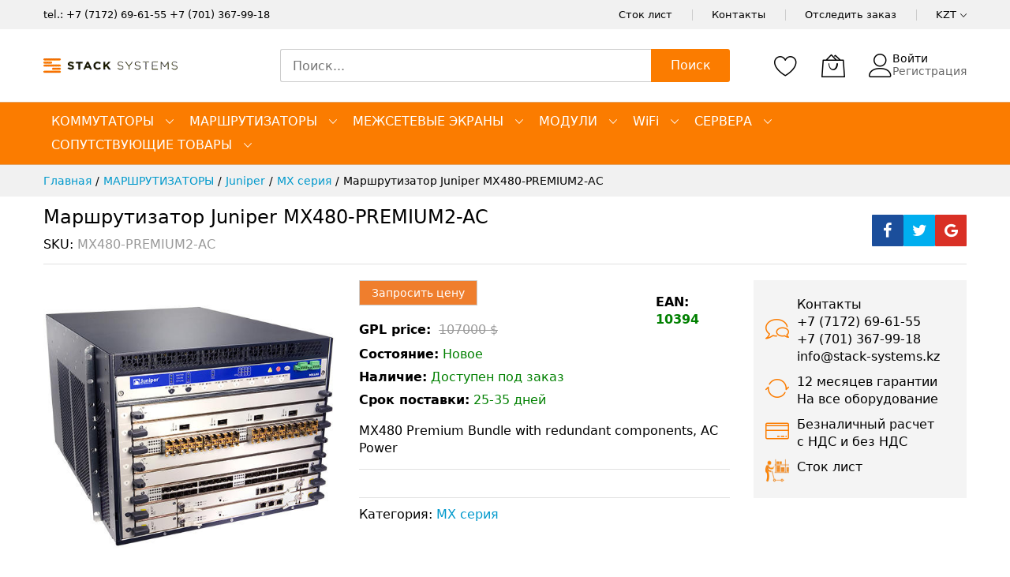

--- FILE ---
content_type: text/html; charset=UTF-8
request_url: https://stack-systems.kz/marshrutizator-juniper-mx480-premium2-ac.html
body_size: 26809
content:
<!doctype html><html lang="ru"><head prefix="og: http://ogp.me/ns# fb: http://ogp.me/ns/fb# product: http://ogp.me/ns/product#"><meta charset="utf-8"><meta name="title" content="Juniper mx480 маршрутизатор - stack-systems.kz"><meta name="description" content="Купить маршрутизатор Juniper mx480 в Stack Systems Казахстан ✅Гарантия 12 месяцев ✅Быстрая доставка ✅24/7 техподдержка"><meta name="keywords" content="Маршрутизатор Juniper MX480-PREMIUM2-AC, Juniper mx480"><meta name="robots" content="INDEX,FOLLOW"><meta name="viewport" content="width=device-width, initial-scale=1, shrink-to-fit=no"><meta name="format-detection" content="telephone=no"><title>Juniper mx480 маршрутизатор - stack-systems.kz</title><link rel="prefetch" href="https://stack-systems.kz/static/version1760689078/_cache/merged/b026ddecab7457209b97f5b9c51f8730.min.js" ><link rel="icon" type="image/x-icon" href="https://stack-systems.kz/media/favicon/default/Logo_Stack_Systems_small.png" ><link rel="shortcut icon" type="image/x-icon" href="https://stack-systems.kz/media/favicon/default/Logo_Stack_Systems_small.png" ><meta name="google-site-verification" content="6_b_se3bTGziyKyaoCuQx-q7Nnl9KfVoe3iVEDwERpM" />    <script>
        window.getWpGA4Cookie = function(name) {
            match = document.cookie.match(new RegExp(name + '=([^;]+)'));
            if (match) return decodeURIComponent(match[1].replace(/\+/g, ' ')) ;
        };

        window.dataLayer = window.dataLayer || [];
                var dl4Objects = [{"pageName":"Juniper mx480 \u043c\u0430\u0440\u0448\u0440\u0443\u0442\u0438\u0437\u0430\u0442\u043e\u0440 - stack-systems.kz","pageType":"product","ecommerce":{"items":[{"item_name":"\u041c\u0430\u0440\u0448\u0440\u0443\u0442\u0438\u0437\u0430\u0442\u043e\u0440 Juniper MX480-PREMIUM2-AC","item_id":"397","price":"0.00","item_category":"\u041c\u0410\u0420\u0428\u0420\u0423\u0422\u0418\u0417\u0410\u0422\u041e\u0420\u042b","item_category_2":"Juniper","item_category_3":"MX \u0441\u0435\u0440\u0438\u044f","currency":"KZT","item_stock_status":"In stock","item_sale_product":"No","item_reviews_count":"0","item_reviews_score":"0"}]},"event":"view_item"}];
        for (var i in dl4Objects) {
            window.dataLayer.push({ecommerce: null});
            window.dataLayer.push(dl4Objects[i]);
        }
         var wpGA4Cookies = ['wp_ga4_customerId','wp_ga4_customerGroup'];
        wpGA4Cookies.map(function(cookieName) {
            var cookieValue = window.getWpGA4Cookie(cookieName);
            if (cookieValue) {
                var dl4Object = {};
                dl4Object[cookieName.replace('wp_ga4_', '')] = cookieValue;
                window.dataLayer.push(dl4Object);
            }
        });</script>
<!-- Google Tag Manager -->
<script>(function(w,d,s,l,i){w[l]=w[l]||[];w[l].push({'gtm.start':
new Date().getTime(),event:'gtm.js'});var f=d.getElementsByTagName(s)[0],
j=d.createElement(s),dl=l!='dataLayer'?'&l='+l:'';j.async=true;j.src=
'https://www.googletagmanager.com/gtm.js?id='+i+dl;f.parentNode.insertBefore(j,f);
})(window,document,'script','dataLayer','GTM-KNBL4F4R');</script>
<!-- End Google Tag Manager --><style type="text/css" data-type="criticalCss">body{margin:0;padding:0}a{text-decoration:none}*,:after,:before{box-sizing:border-box}.loading-mask .loader img,.mfp-hide,d-none{display:none}[data-role=main-css-loader]{background:#fff;opacity:1;visibility:visible;transition:opacity 1s,visibility 1s;bottom:0;left:0;margin:auto;position:fixed;right:0;top:0;z-index:999999}.loading-mask .loader{position:absolute;top:50%;left:50%;margin-top:-15px;margin-left:-15px;width:30px;height:30px;border:2px dashed #fcb800;border-radius:100%;animation:1.5s cubic-bezier(.17,.37,.43,.67) .3s infinite loadingD;content:''}@keyframes loadingD{0%{transform:rotate(0)}50%{transform:rotate(180deg)}100%{transform:rotate(360deg)}}</style><link rel="preload stylesheet" as="style" href="https://stack-systems.kz/static/version1760689078/frontend/MageBig/martfury_layout04/ru_RU/css/iconfont.min.css"><meta property="og:type" content="product.item"/><meta property="og:title" content="&#x041C;&#x0430;&#x0440;&#x0448;&#x0440;&#x0443;&#x0442;&#x0438;&#x0437;&#x0430;&#x0442;&#x043E;&#x0440;&#x20;Juniper&#x20;MX480-PREMIUM2-AC"/><meta property="og:description" content="MX480&#x20;Premium&#x20;Bundle&#x20;with&#x20;redundant&#x20;components,&#x20;AC&#x20;Power"/><meta property="og:url" content="https://stack-systems.kz/router-juniper-mx480-premium2-ac.html"/><meta property="og:image" content="https://stack-systems.kz/media/catalog/product/m/x/mx480_1_4.jpg?width=270&height=270&store=default&image-type=image"/><meta property="og:image:width" content="270"/><meta property="og:image:height" content="270"/><meta property="product:retailer_item_id" content="MX480-PREMIUM2-AC"/><meta property="product:brand" content="Juniper Networks"/><meta property="og:site_name" content="stack systems"/><meta property="product:category" content="MX серия"/><meta property="product:availability" content="in stock"/><link rel="stylesheet" media="print" onload="this.onload=null;this.media='all'" href="https://stack-systems.kz/static/version1760689078/_cache/merged/a7e80d6e247594a932c5175dee15997e.min.css"><link rel="stylesheet" media="print" onload="this.onload=null;this.media='screen and (min-width: 768px)'" href="https://stack-systems.kz/static/version1760689078/frontend/MageBig/martfury_layout04/ru_RU/css/styles-l.min.css"><link rel="stylesheet" media="print" onload="this.onload=null;this.media='print'" href="https://stack-systems.kz/static/version1760689078/frontend/MageBig/martfury_layout04/ru_RU/css/print.min.css"></head><body data-container="body" data-mage-init='{"loaderAjax": {}, "loader": { "icon": "#"}}' id="html-body" class="layout01 layout04 catalog-product-view product-marshrutizator-juniper-mx480-premium2-ac mst-nav__theme-magento-blank mst-nav__theme-magebig-martfury-layout01 mst-nav__theme-magebig-martfury-layout04 page-layout-1column"><div data-role="main-css-loader" class="loading-mask"><div class="loader"></div></div><div class="page-wrapper magebig-container"> <noscript><iframe src="https://www.googletagmanager.com/ns.html?id=GTM-KNBL4F4R" height="0" width="0" style="display:none;visibility:hidden"></iframe></noscript><header class="page-header"><div class="panel wrapper"><div class="panel header"><div class="header-top-inner"><div class="container"><div class="row align-items-center header-top-row"><div class="d-none d-md-block col-sm-3 col-lg-5"><div class="welcome">tel.: <a href="tel:+77172696155">+7 (7172) 69-61-55</a> <a href="tel:+77004004514">+7 (701) 367-99-18</a></div></div><div class="col-12 col-md-9 col-lg-7"><div class="row align-items-center justify-content-end top-link-wrap"><div class="col-auto top-links"><a href="https://stack-systems.kz/stock-list/">Сток лист</a></div><div class="col-auto top-links"><a href="https://stack-systems.kz/contact/">Контакты</a></div><div class="col-auto top-links"><a href="https://stack-systems.kz/sales/guest/form/">Отследить заказ</a></div><div class="col-auto top-links"><div class="currency-topbar switcher currency switcher-currency" id="switcher-currency"><div class="currency-sym language-KZT"><span class="title"><span>KZT</span><i class="mbi mbi-ios-arrow-down"></i></span></div><div class="currency-list"><ul class="dropdown switcher-dropdown"><li class="currency-EUR switcher-option"><a href="#" data-post='{"action":"https:\/\/stack-systems.kz\/directory\/currency\/switch\/","data":{"currency":"EUR","uenc":"aHR0cHM6Ly9zdGFjay1zeXN0ZW1zLmt6L21hcnNocnV0aXphdG9yLWp1bmlwZXItbXg0ODAtcHJlbWl1bTItYWMuaHRtbA,,"}}'>EUR</a></li><li class="currency-USD switcher-option"><a href="#" data-post='{"action":"https:\/\/stack-systems.kz\/directory\/currency\/switch\/","data":{"currency":"USD","uenc":"aHR0cHM6Ly9zdGFjay1zeXN0ZW1zLmt6L21hcnNocnV0aXphdG9yLWp1bmlwZXItbXg0ODAtcHJlbWl1bTItYWMuaHRtbA,,"}}'>USD</a></li></ul></div></div></div></div></div></div></div></div><div class="header-main-content sticky-menu"><div class="container"><div class="header-main-inner header-horizontal"><div class="row align-items-center header-maininner-row"><div class="col-12 col-md-3 col-lg-3 col-logo"><div class="menu-logo"><div class="logo-top d-table-cell "><div class="logo text-hide"> <a class="logo" href="https://stack-systems.kz/" title="stack&#x20;systems&#x20;kz&#x20;logo" aria-label="store logo"><img src="https://stack-systems.kz/media/logo/default/logo.png" title="stack&#x20;systems&#x20;kz&#x20;logo" alt="stack&#x20;systems&#x20;kz&#x20;logo" width="170" height="20" /></a></div></div><div class="icon-top-mobile"><div class="minicart-action"><a class="action showcart" href="https://stack-systems.kz/checkout/cart/" data-bind="scope: 'minicart_content'"><i class="mbi mbi-bag2"></i> <span class="counter qty empty" data-bind="css: { empty: !!getCartParam('summary_count') == false }, blockLoader: isLoading"><span class="counter-number" data-bind="html: getCartParam('summary_count') > 9 ? '&nbsp;9<sup>+</sup>' : getCartParam('summary_count')"></span></span></a></div><div class="user-icon-mobile user-topbar"><i class="mbi mbi-user"></i></div></div></div><div class="mb-navigation vertical-menu d-none d-md-block"><div class="title"><span class="mbi mbi-menu"></span><span class="d-none d-md-block">Категории <i class="mbi mbi-ios-arrow-down"></i></span></div><div class="navigation" data-action="navigation"><ul class="smartmenu magebig-nav"><li class="level0 nav-1 level-top mega_left parent"><a href="https://stack-systems.kz/switches.html" class="level-top"><span>КОММУТАТОРЫ</span></a><i class="mbi mbi-ios-arrow-down"></i><div class="simple-dropdown submenu show-sub" style="width: 270px; height:auto;"><div class="show-sub-content"><div class="mbmenu-block mbmenu-block-center menu-items col12-12 itemgrid itemgrid-4col"><ul class="level0"><li class="level1 item nav-1-1 level-top"><a href="https://stack-systems.kz/aruba-switch.html" class="level-top"><span>Aruba</span></a></li><li class="level1 item nav-1-2 level-top mega_left parent"><a href="https://stack-systems.kz/cisco-switch.html" class="level-top"><span>Cisco</span></a><div class="simple-dropdown submenu show-sub" style="width: 270px; height:auto;"><div class="show-sub-content"><ul class="level1"><li class="level2 nav-1-2-1 level-top"><a href="https://stack-systems.kz/catalyst-1000-series.html" class="level-top"><span>Catalyst 1000 </span></a></li><li class="level2 nav-1-2-2 level-top"><a href="https://stack-systems.kz/switches/cisco-switch/catalyst-1300.html" class="level-top"><span>Catalyst 1300</span></a></li><li class="level2 nav-1-2-3 level-top"><a href="https://stack-systems.kz/switches/cisco-switch/catalyst-1200.html" class="level-top"><span>Catalyst 1200</span></a></li><li class="level2 nav-1-2-4 level-top"><a href="https://stack-systems.kz/catalyst-2960-series.html" class="level-top"><span>Catalyst 2960 </span></a></li><li class="level2 nav-1-2-5 level-top"><a href="https://stack-systems.kz/catalyst-3560-series.html" class="level-top"><span>Catalyst 3560</span></a></li><li class="level2 nav-1-2-6 level-top"><a href="https://stack-systems.kz/catalyst-3650-series.html" class="level-top"><span>Catalyst 3650 </span></a></li><li class="level2 nav-1-2-7 level-top"><a href="https://stack-systems.kz/catalyst-3750-series.html" class="level-top"><span>Catalyst 3750 </span></a></li><li class="level2 nav-1-2-8 level-top"><a href="https://stack-systems.kz/catalyst-3850-series.html" class="level-top"><span>Catalyst 3850 </span></a></li><li class="level2 nav-1-2-9 level-top"><a href="https://stack-systems.kz/catalyst-4500-x-series.html" class="level-top"><span>Catalyst 4500-X</span></a></li><li class="level2 nav-1-2-10 level-top"><a href="https://stack-systems.kz/catalyst-4900-series.html" class="level-top"><span>Catalyst 4900</span></a></li><li class="level2 nav-1-2-11 level-top"><a href="https://stack-systems.kz/catalyst-6800-series.html" class="level-top"><span>Catalyst 6800</span></a></li><li class="level2 nav-1-2-12 level-top"><a href="https://stack-systems.kz/catalyst-9200-series.html" class="level-top"><span>Catalyst 9200</span></a></li><li class="level2 nav-1-2-13 level-top"><a href="https://stack-systems.kz/catalyst-9300-series.html" class="level-top"><span>Catalyst 9300</span></a></li><li class="level2 nav-1-2-14 level-top"><a href="https://stack-systems.kz/catalyst-9400-series.html" class="level-top"><span>Catalyst 9400</span></a></li><li class="level2 nav-1-2-15 level-top"><a href="https://stack-systems.kz/catalyst-9500-series.html" class="level-top"><span>Catalyst 9500</span></a></li><li class="level2 nav-1-2-16 level-top"><a href="https://stack-systems.kz/catalyst-9600-series.html" class="level-top"><span>Catalyst 9600</span></a></li><li class="level2 nav-1-2-17 level-top"><a href="https://stack-systems.kz/nexus-series.html" class="level-top"><span>Nexus </span></a></li><li class="level2 nav-1-2-18 level-top"><a href="https://stack-systems.kz/small-business-series.html" class="level-top"><span>Small Business </span></a></li><li class="level2 nav-1-2-19 level-top"><a href="https://stack-systems.kz/industrial-switch.html" class="level-top"><span>Industrial </span></a></li></ul></div></div></li><li class="level1 item nav-1-3 level-top mega_left parent"><a href="https://stack-systems.kz/juniper-switch.html" class="level-top"><span>Juniper</span></a><div class="simple-dropdown submenu show-sub" style="width: 270px; height:auto;"><div class="show-sub-content"><ul class="level1"><li class="level2 nav-1-3-20 level-top"><a href="https://stack-systems.kz/ex-series.html" class="level-top"><span>EX серия</span></a></li><li class="level2 nav-1-3-21 level-top"><a href="https://stack-systems.kz/qfx-series.html" class="level-top"><span>QFX серия</span></a></li></ul></div></div></li><li class="level1 item nav-1-4 level-top"><a href="https://stack-systems.kz/huawei-switch.html" class="level-top"><span>Huawei</span></a></li><li class="level1 item nav-1-5 level-top"><a href="https://stack-systems.kz/dell-switch.html" class="level-top"><span>Dell</span></a></li><li class="level1 item nav-1-6 level-top"><a href="https://stack-systems.kz/fortinet-switch.html" class="level-top"><span>Fortinet </span></a></li><li class="level1 item nav-1-7 level-top"><a href="https://stack-systems.kz/extreme-switch.html" class="level-top"><span>Extreme</span></a></li><li class="level1 item nav-1-8 level-top"><a href="https://stack-systems.kz/ruckus-switch.html" class="level-top"><span>Ruckus</span></a></li><li class="level1 item nav-1-9 level-top"><a href="https://stack-systems.kz/mikrotik.html" class="level-top"><span>Mikrotik</span></a></li><li class="level1 item nav-1-10 level-top"><a href="https://stack-systems.kz/arista.html" class="level-top"><span>Arista</span></a></li></ul></div></div></div></li><li class="level0 nav-2 level-top mega_left parent"><a href="https://stack-systems.kz/routers.html" class="level-top"><span>МАРШРУТИЗАТОРЫ</span></a><i class="mbi mbi-ios-arrow-down"></i><div class="simple-dropdown submenu show-sub" style="width: 270px; height:auto;"><div class="show-sub-content"><div class="mbmenu-block mbmenu-block-center menu-items col12-12 itemgrid itemgrid-4col"><ul class="level0"><li class="level1 item nav-2-1 level-top mega_left parent"><a href="https://stack-systems.kz/routers/cisco-router.html" class="level-top"><span>Cisco</span></a><div class="simple-dropdown submenu show-sub" style="width: 270px; height:auto;"><div class="show-sub-content"><ul class="level1"><li class="level2 nav-2-1-1 level-top"><a href="https://stack-systems.kz/isr800.html" class="level-top"><span>ISR800</span></a></li><li class="level2 nav-2-1-2 level-top"><a href="https://stack-systems.kz/routers/cisco-router/isr900-series.html" class="level-top"><span>ISR900</span></a></li><li class="level2 nav-2-1-3 level-top"><a href="https://stack-systems.kz/routers/cisco-router/isr1000-series.html" class="level-top"><span>ISR1000</span></a></li><li class="level2 nav-2-1-4 level-top"><a href="https://stack-systems.kz/routers/cisco-router/isr1900-series.html" class="level-top"><span>ISR1900</span></a></li><li class="level2 nav-2-1-5 level-top"><a href="https://stack-systems.kz/routers/cisco-router/isr2900-series.html" class="level-top"><span>ISR2900</span></a></li><li class="level2 nav-2-1-6 level-top"><a href="https://stack-systems.kz/routers/cisco-router/isr3900-series.html" class="level-top"><span>ISR3900</span></a></li><li class="level2 nav-2-1-7 level-top"><a href="https://stack-systems.kz/routers/cisco-router/isr4000-series.html" class="level-top"><span>ISR4000 </span></a></li><li class="level2 nav-2-1-8 level-top"><a href="https://stack-systems.kz/8000-series.html" class="level-top"><span>8000 Series</span></a></li><li class="level2 nav-2-1-9 level-top"><a href="https://stack-systems.kz/routers/cisco-router/asr-series.html" class="level-top"><span>ASR</span></a></li><li class="level2 nav-2-1-10 level-top"><a href="https://stack-systems.kz/routers/cisco-router/ncs-series.html" class="level-top"><span>NCS</span></a></li><li class="level2 nav-2-1-11 level-top"><a href="https://stack-systems.kz/routers/cisco-router/catalyst-8000-series.html" class="level-top"><span>Catalyst 8000 </span></a></li><li class="level2 nav-2-1-12 level-top"><a href="https://stack-systems.kz/routers/cisco-router/industrial-series.html" class="level-top"><span>Industrial</span></a></li></ul></div></div></li><li class="level1 item nav-2-2 level-top mega_left parent"><a href="https://stack-systems.kz/routers/juniper-router.html" class="level-top"><span>Juniper</span></a><div class="simple-dropdown submenu show-sub" style="width: 270px; height:auto;"><div class="show-sub-content"><ul class="level1"><li class="level2 nav-2-2-13 level-top"><a href="https://stack-systems.kz/routers/juniper-router/ssr-seriya.html" class="level-top"><span>SSR серия</span></a></li><li class="level2 nav-2-2-14 level-top"><a href="https://stack-systems.kz/routers/juniper-router/mx-series.html" class="level-top"><span>MX серия</span></a></li><li class="level2 nav-2-2-15 level-top"><a href="https://stack-systems.kz/routers/juniper-router/acx-series.html" class="level-top"><span>ACX серия</span></a></li><li class="level2 nav-2-2-16 level-top"><a href="https://stack-systems.kz/ptx-serija.html" class="level-top"><span>PTX серия</span></a></li></ul></div></div></li><li class="level1 item nav-2-3 level-top"><a href="https://stack-systems.kz/routers/huawei-router.html" class="level-top"><span>Huawei </span></a></li><li class="level1 item nav-2-4 level-top"><a href="https://stack-systems.kz/hpe.html" class="level-top"><span>HPE</span></a></li><li class="level1 item nav-2-5 level-top"><a href="https://stack-systems.kz/mikrotik-router.html" class="level-top"><span>Mikrotik</span></a></li></ul></div></div></div></li><li class="level0 nav-3 level-top mega_left parent"><a href="https://stack-systems.kz/firewalls.html" class="level-top"><span>МЕЖСЕТЕВЫЕ ЭКРАНЫ</span></a><i class="mbi mbi-ios-arrow-down"></i><div class="simple-dropdown submenu show-sub" style="width: 270px; height:auto;"><div class="show-sub-content"><div class="mbmenu-block mbmenu-block-center menu-items col12-12 itemgrid itemgrid-4col"><ul class="level0"><li class="level1 item nav-3-1 level-top mega_left parent"><a href="https://stack-systems.kz/firewalls/cisco-firewall.html" class="level-top"><span>Cisco</span></a><div class="simple-dropdown submenu show-sub" style="width: 270px; height:auto;"><div class="show-sub-content"><ul class="level1"><li class="level2 nav-3-1-1 level-top"><a href="https://stack-systems.kz/firewalls/cisco-firewall/asa-series.html" class="level-top"><span>ASA</span></a></li><li class="level2 nav-3-1-2 level-top"><a href="https://stack-systems.kz/firewalls/cisco-firewall/firepower-series.html" class="level-top"><span>Firepower</span></a></li></ul></div></div></li><li class="level1 item nav-3-2 level-top"><a href="https://stack-systems.kz/firewalls/juniper-firewall.html" class="level-top"><span>Juniper</span></a></li><li class="level1 item nav-3-3 level-top"><a href="https://stack-systems.kz/firewalls/fortinet-firewall.html" class="level-top"><span>Fortinet</span></a></li><li class="level1 item nav-3-4 level-top"><a href="https://stack-systems.kz/firewalls/huawei-firewall.html" class="level-top"><span>Huawei</span></a></li></ul></div></div></div></li><li class="level0 nav-4 level-top mega_left parent"><a href="https://stack-systems.kz/modules.html" class="level-top"><span>МОДУЛИ</span></a><i class="mbi mbi-ios-arrow-down"></i><div class="simple-dropdown submenu show-sub" style="width: 270px; height:auto;"><div class="show-sub-content"><div class="mbmenu-block mbmenu-block-center menu-items col12-12 itemgrid itemgrid-4col"><ul class="level0"><li class="level1 item nav-4-1 level-top"><a href="https://stack-systems.kz/modules/transceivers.html" class="level-top"><span>Трансиверы</span></a></li><li class="level1 item nav-4-2 level-top"><a href="https://stack-systems.kz/modules/line-cards.html" class="level-top"><span>Интерфейсные модули</span></a></li><li class="level1 item nav-4-3 level-top"><a href="https://stack-systems.kz/modules/switching-modules.html" class="level-top"><span>Сетевые модули</span></a></li><li class="level1 item nav-4-4 level-top"><a href="https://stack-systems.kz/modules/networking-accessories.html" class="level-top"><span>Аксессуары</span></a></li></ul></div></div></div></li><li class="level0 nav-5 level-top mega_left parent"><a href="https://stack-systems.kz/wireless.html" class="level-top"><span>WiFі</span></a><i class="mbi mbi-ios-arrow-down"></i><div class="simple-dropdown submenu show-sub" style="width: 270px; height:auto;"><div class="show-sub-content"><div class="mbmenu-block mbmenu-block-center menu-items col12-12 itemgrid itemgrid-4col"><ul class="level0"><li class="level1 item nav-5-1 level-top"><a href="https://stack-systems.kz/wireless/cisco-wireless.html" class="level-top"><span>Cisco</span></a></li><li class="level1 item nav-5-2 level-top"><a href="https://stack-systems.kz/wireless/aruba-wireless.html" class="level-top"><span>Aruba</span></a></li><li class="level1 item nav-5-3 level-top"><a href="https://stack-systems.kz/wireless/fortinet-wireless.html" class="level-top"><span>Fortinet</span></a></li><li class="level1 item nav-5-4 level-top"><a href="https://stack-systems.kz/wireless/ruckus-wireless.html" class="level-top"><span>Ruckus</span></a></li><li class="level1 item nav-5-5 level-top"><a href="https://stack-systems.kz/wireless/huawei-wireless.html" class="level-top"><span>Huawei</span></a></li><li class="level1 item nav-5-6 level-top"><a href="https://stack-systems.kz/juniper.html" class="level-top"><span>Juniper</span></a></li><li class="level1 item nav-5-7 level-top"><a href="https://stack-systems.kz/mikrotik-wifi.html" class="level-top"><span>Mikrotik</span></a></li></ul></div></div></div></li><li class="level0 nav-6 level-top mega_left parent"><a href="https://stack-systems.kz/servers.html" class="level-top"><span>СЕРВЕРА</span></a><i class="mbi mbi-ios-arrow-down"></i><div class="simple-dropdown submenu show-sub" style="width: 270px; height:auto;"><div class="show-sub-content"><div class="mbmenu-block mbmenu-block-center menu-items col12-12 itemgrid itemgrid-4col"><ul class="level0"><li class="level1 item nav-6-1 level-top"><a href="https://stack-systems.kz/servers/dell-server.html" class="level-top"><span>Dell</span></a></li><li class="level1 item nav-6-2 level-top"><a href="https://stack-systems.kz/servers/hpe-server.html" class="level-top"><span>HPE</span></a></li><li class="level1 item nav-6-3 level-top"><a href="https://stack-systems.kz/servers/huawei-server.html" class="level-top"><span>Huawei</span></a></li></ul></div></div></div></li><li class="level0 nav-7 level-top mega_left parent"><a href="https://stack-systems.kz/soputstvujuschie-tovary.html" class="level-top"><span>СОПУТСТВУЮЩИЕ ТОВАРЫ</span></a><i class="mbi mbi-ios-arrow-down"></i><div class="simple-dropdown submenu show-sub" style="width: 270px; height:auto;"><div class="show-sub-content"><div class="mbmenu-block mbmenu-block-center menu-items col12-12 itemgrid itemgrid-4col"><ul class="level0"><li class="level1 item nav-7-1 level-top mega_left parent"><a href="https://stack-systems.kz/license-software.html" class="level-top"><span>ЛИЦЕНЗИИ &amp; ПО</span></a><div class="simple-dropdown submenu show-sub" style="width: 270px; height:auto;"><div class="show-sub-content"><ul class="level1"><li class="level2 nav-7-1-1 level-top"><a href="https://stack-systems.kz/cisco-license.html" class="level-top"><span>Cisco</span></a></li><li class="level2 nav-7-1-2 level-top"><a href="https://stack-systems.kz/juniper-license.html" class="level-top"><span>Juniper </span></a></li></ul></div></div></li><li class="level1 item nav-7-2 level-top"><a href="https://stack-systems.kz/ibp.html" class="level-top"><span>ИБП</span></a></li></ul></div></div></div></li></ul></div></div></div><div class="col-md-5 col-lg-5 col-xl-6 col-search"><div class="top-search-wrap mfp-with-anim"><div class="block block-search"><div class="block block-title"><strong>Поиск</strong></div><div class="block block-content"><form class="form minisearch" id="search_mini_form" action="https://stack-systems.kz/catalogsearch/result/" method="get"><div class="field search"><label class="label" for="search" data-role="minisearch-label"><span>Поиск</span></label><div class="control"><input id="search" type="text" name="q" value="" placeholder="Поиск..." class="input-text" maxlength="128" role="combobox" aria-haspopup="false" aria-expanded="false" aria-autocomplete="both" autocomplete="off"/><div id="search_autocomplete" class="search-autocomplete"></div><div data-bind="scope: 'ajaxsearch_form'"><!-- ko template: getTemplate() --><!-- /ko --></div></div></div><div class="actions"><button type="submit" title="Поиск" class="action search"><span>Поиск</span></button></div></form></div></div></div></div><div class="col-12 col-md-4 col-lg-4 col-xl-3 col-btn-actions-desktop d-none d-md-block"><div class="header-content-action row no-gutters"><div class="col col-wishlist d-none d-md-block"><div class="wishlist-topbar" data-bind="scope: 'wishlist'"><a href="https://stack-systems.kz/wishlist/" class="wishlist-icon link wishlist"><i class="mbi mbi-heart"></i> <span data-bind="html: wishlist().counter ? (wishlist().counter.replace(/[^0-9]/g,'') > 9 ? '&nbsp;9<sup>+</sup>' : wishlist().counter.replace(/[^0-9]/g,'')) : 0, css: { empty: !!wishlist().counter == false }" class="counter-number qty empty"></span></a></div></div><div class="col"><div class="minicart-action"><a class="action showcart" href="https://stack-systems.kz/checkout/cart/" data-bind="scope: 'minicart_content'"><i class="mbi mbi-bag2"></i> <span class="counter qty empty" data-bind="css: { empty: !!getCartParam('summary_count') == false }, blockLoader: isLoading"><span class="counter-number" data-bind="html: getCartParam('summary_count') > 9 ? '&nbsp;9<sup>+</sup>' : getCartParam('summary_count')"></span></span></a></div><div data-block="minicart" class="minicart-wrapper minicart-slide mfp-hide"><div class="block block-minicart empty" style="display: block;"><div id="minicart-content-wrapper" data-bind="scope: 'minicart_content'"><!-- ko template: getTemplate() --><!-- /ko --></div></div></div></div><div class="user-topbar col"><i class="mbi mbi-user"></i><ul class="header links"><li class="authorization-link"><a href="https://stack-systems.kz/customer/account/login/referer/aHR0cHM6Ly9zdGFjay1zeXN0ZW1zLmt6L21hcnNocnV0aXphdG9yLWp1bmlwZXItbXg0ODAtcHJlbWl1bTItYWMuaHRtbA%2C%2C/">Войти</a></li><li><a href="https://stack-systems.kz/customer/account/create/" id="idQeO0k9dq" >Регистрация</a></li></ul></div></div></div></div></div></div></div><div class="header-menu-content d-none d-md-block"><div class="container"><div class="menu-container"><div class="row align-items-center"><div class="col-12"><div class="horizontal-menu navigation"><ul class="smartmenu magebig-nav"><li class="level0 nav-1 level-top mega_left parent"><a href="https://stack-systems.kz/switches.html" class="level-top"><span>КОММУТАТОРЫ</span></a><i class="mbi mbi-ios-arrow-down"></i><div class="simple-dropdown submenu show-sub" style="width: 270px; height:auto;"><div class="show-sub-content"><div class="mbmenu-block mbmenu-block-center menu-items col12-12 itemgrid itemgrid-4col"><ul class="level0"><li class="level1 item nav-1-1 level-top"><a href="https://stack-systems.kz/aruba-switch.html" class="level-top"><span>Aruba</span></a></li><li class="level1 item nav-1-2 level-top mega_left parent"><a href="https://stack-systems.kz/cisco-switch.html" class="level-top"><span>Cisco</span></a><div class="simple-dropdown submenu show-sub" style="width: 270px; height:auto;"><div class="show-sub-content"><ul class="level1"><li class="level2 nav-1-2-1 level-top"><a href="https://stack-systems.kz/catalyst-1000-series.html" class="level-top"><span>Catalyst 1000 </span></a></li><li class="level2 nav-1-2-2 level-top"><a href="https://stack-systems.kz/switches/cisco-switch/catalyst-1300.html" class="level-top"><span>Catalyst 1300</span></a></li><li class="level2 nav-1-2-3 level-top"><a href="https://stack-systems.kz/switches/cisco-switch/catalyst-1200.html" class="level-top"><span>Catalyst 1200</span></a></li><li class="level2 nav-1-2-4 level-top"><a href="https://stack-systems.kz/catalyst-2960-series.html" class="level-top"><span>Catalyst 2960 </span></a></li><li class="level2 nav-1-2-5 level-top"><a href="https://stack-systems.kz/catalyst-3560-series.html" class="level-top"><span>Catalyst 3560</span></a></li><li class="level2 nav-1-2-6 level-top"><a href="https://stack-systems.kz/catalyst-3650-series.html" class="level-top"><span>Catalyst 3650 </span></a></li><li class="level2 nav-1-2-7 level-top"><a href="https://stack-systems.kz/catalyst-3750-series.html" class="level-top"><span>Catalyst 3750 </span></a></li><li class="level2 nav-1-2-8 level-top"><a href="https://stack-systems.kz/catalyst-3850-series.html" class="level-top"><span>Catalyst 3850 </span></a></li><li class="level2 nav-1-2-9 level-top"><a href="https://stack-systems.kz/catalyst-4500-x-series.html" class="level-top"><span>Catalyst 4500-X</span></a></li><li class="level2 nav-1-2-10 level-top"><a href="https://stack-systems.kz/catalyst-4900-series.html" class="level-top"><span>Catalyst 4900</span></a></li><li class="level2 nav-1-2-11 level-top"><a href="https://stack-systems.kz/catalyst-6800-series.html" class="level-top"><span>Catalyst 6800</span></a></li><li class="level2 nav-1-2-12 level-top"><a href="https://stack-systems.kz/catalyst-9200-series.html" class="level-top"><span>Catalyst 9200</span></a></li><li class="level2 nav-1-2-13 level-top"><a href="https://stack-systems.kz/catalyst-9300-series.html" class="level-top"><span>Catalyst 9300</span></a></li><li class="level2 nav-1-2-14 level-top"><a href="https://stack-systems.kz/catalyst-9400-series.html" class="level-top"><span>Catalyst 9400</span></a></li><li class="level2 nav-1-2-15 level-top"><a href="https://stack-systems.kz/catalyst-9500-series.html" class="level-top"><span>Catalyst 9500</span></a></li><li class="level2 nav-1-2-16 level-top"><a href="https://stack-systems.kz/catalyst-9600-series.html" class="level-top"><span>Catalyst 9600</span></a></li><li class="level2 nav-1-2-17 level-top"><a href="https://stack-systems.kz/nexus-series.html" class="level-top"><span>Nexus </span></a></li><li class="level2 nav-1-2-18 level-top"><a href="https://stack-systems.kz/small-business-series.html" class="level-top"><span>Small Business </span></a></li><li class="level2 nav-1-2-19 level-top"><a href="https://stack-systems.kz/industrial-switch.html" class="level-top"><span>Industrial </span></a></li></ul></div></div></li><li class="level1 item nav-1-3 level-top mega_left parent"><a href="https://stack-systems.kz/juniper-switch.html" class="level-top"><span>Juniper</span></a><div class="simple-dropdown submenu show-sub" style="width: 270px; height:auto;"><div class="show-sub-content"><ul class="level1"><li class="level2 nav-1-3-20 level-top"><a href="https://stack-systems.kz/ex-series.html" class="level-top"><span>EX серия</span></a></li><li class="level2 nav-1-3-21 level-top"><a href="https://stack-systems.kz/qfx-series.html" class="level-top"><span>QFX серия</span></a></li></ul></div></div></li><li class="level1 item nav-1-4 level-top"><a href="https://stack-systems.kz/huawei-switch.html" class="level-top"><span>Huawei</span></a></li><li class="level1 item nav-1-5 level-top"><a href="https://stack-systems.kz/dell-switch.html" class="level-top"><span>Dell</span></a></li><li class="level1 item nav-1-6 level-top"><a href="https://stack-systems.kz/fortinet-switch.html" class="level-top"><span>Fortinet </span></a></li><li class="level1 item nav-1-7 level-top"><a href="https://stack-systems.kz/extreme-switch.html" class="level-top"><span>Extreme</span></a></li><li class="level1 item nav-1-8 level-top"><a href="https://stack-systems.kz/ruckus-switch.html" class="level-top"><span>Ruckus</span></a></li><li class="level1 item nav-1-9 level-top"><a href="https://stack-systems.kz/mikrotik.html" class="level-top"><span>Mikrotik</span></a></li><li class="level1 item nav-1-10 level-top"><a href="https://stack-systems.kz/arista.html" class="level-top"><span>Arista</span></a></li></ul></div></div></div></li><li class="level0 nav-2 level-top mega_left parent"><a href="https://stack-systems.kz/routers.html" class="level-top"><span>МАРШРУТИЗАТОРЫ</span></a><i class="mbi mbi-ios-arrow-down"></i><div class="simple-dropdown submenu show-sub" style="width: 270px; height:auto;"><div class="show-sub-content"><div class="mbmenu-block mbmenu-block-center menu-items col12-12 itemgrid itemgrid-4col"><ul class="level0"><li class="level1 item nav-2-1 level-top mega_left parent"><a href="https://stack-systems.kz/routers/cisco-router.html" class="level-top"><span>Cisco</span></a><div class="simple-dropdown submenu show-sub" style="width: 270px; height:auto;"><div class="show-sub-content"><ul class="level1"><li class="level2 nav-2-1-1 level-top"><a href="https://stack-systems.kz/isr800.html" class="level-top"><span>ISR800</span></a></li><li class="level2 nav-2-1-2 level-top"><a href="https://stack-systems.kz/routers/cisco-router/isr900-series.html" class="level-top"><span>ISR900</span></a></li><li class="level2 nav-2-1-3 level-top"><a href="https://stack-systems.kz/routers/cisco-router/isr1000-series.html" class="level-top"><span>ISR1000</span></a></li><li class="level2 nav-2-1-4 level-top"><a href="https://stack-systems.kz/routers/cisco-router/isr1900-series.html" class="level-top"><span>ISR1900</span></a></li><li class="level2 nav-2-1-5 level-top"><a href="https://stack-systems.kz/routers/cisco-router/isr2900-series.html" class="level-top"><span>ISR2900</span></a></li><li class="level2 nav-2-1-6 level-top"><a href="https://stack-systems.kz/routers/cisco-router/isr3900-series.html" class="level-top"><span>ISR3900</span></a></li><li class="level2 nav-2-1-7 level-top"><a href="https://stack-systems.kz/routers/cisco-router/isr4000-series.html" class="level-top"><span>ISR4000 </span></a></li><li class="level2 nav-2-1-8 level-top"><a href="https://stack-systems.kz/8000-series.html" class="level-top"><span>8000 Series</span></a></li><li class="level2 nav-2-1-9 level-top"><a href="https://stack-systems.kz/routers/cisco-router/asr-series.html" class="level-top"><span>ASR</span></a></li><li class="level2 nav-2-1-10 level-top"><a href="https://stack-systems.kz/routers/cisco-router/ncs-series.html" class="level-top"><span>NCS</span></a></li><li class="level2 nav-2-1-11 level-top"><a href="https://stack-systems.kz/routers/cisco-router/catalyst-8000-series.html" class="level-top"><span>Catalyst 8000 </span></a></li><li class="level2 nav-2-1-12 level-top"><a href="https://stack-systems.kz/routers/cisco-router/industrial-series.html" class="level-top"><span>Industrial</span></a></li></ul></div></div></li><li class="level1 item nav-2-2 level-top mega_left parent"><a href="https://stack-systems.kz/routers/juniper-router.html" class="level-top"><span>Juniper</span></a><div class="simple-dropdown submenu show-sub" style="width: 270px; height:auto;"><div class="show-sub-content"><ul class="level1"><li class="level2 nav-2-2-13 level-top"><a href="https://stack-systems.kz/routers/juniper-router/ssr-seriya.html" class="level-top"><span>SSR серия</span></a></li><li class="level2 nav-2-2-14 level-top"><a href="https://stack-systems.kz/routers/juniper-router/mx-series.html" class="level-top"><span>MX серия</span></a></li><li class="level2 nav-2-2-15 level-top"><a href="https://stack-systems.kz/routers/juniper-router/acx-series.html" class="level-top"><span>ACX серия</span></a></li><li class="level2 nav-2-2-16 level-top"><a href="https://stack-systems.kz/ptx-serija.html" class="level-top"><span>PTX серия</span></a></li></ul></div></div></li><li class="level1 item nav-2-3 level-top"><a href="https://stack-systems.kz/routers/huawei-router.html" class="level-top"><span>Huawei </span></a></li><li class="level1 item nav-2-4 level-top"><a href="https://stack-systems.kz/hpe.html" class="level-top"><span>HPE</span></a></li><li class="level1 item nav-2-5 level-top"><a href="https://stack-systems.kz/mikrotik-router.html" class="level-top"><span>Mikrotik</span></a></li></ul></div></div></div></li><li class="level0 nav-3 level-top mega_left parent"><a href="https://stack-systems.kz/firewalls.html" class="level-top"><span>МЕЖСЕТЕВЫЕ ЭКРАНЫ</span></a><i class="mbi mbi-ios-arrow-down"></i><div class="simple-dropdown submenu show-sub" style="width: 270px; height:auto;"><div class="show-sub-content"><div class="mbmenu-block mbmenu-block-center menu-items col12-12 itemgrid itemgrid-4col"><ul class="level0"><li class="level1 item nav-3-1 level-top mega_left parent"><a href="https://stack-systems.kz/firewalls/cisco-firewall.html" class="level-top"><span>Cisco</span></a><div class="simple-dropdown submenu show-sub" style="width: 270px; height:auto;"><div class="show-sub-content"><ul class="level1"><li class="level2 nav-3-1-1 level-top"><a href="https://stack-systems.kz/firewalls/cisco-firewall/asa-series.html" class="level-top"><span>ASA</span></a></li><li class="level2 nav-3-1-2 level-top"><a href="https://stack-systems.kz/firewalls/cisco-firewall/firepower-series.html" class="level-top"><span>Firepower</span></a></li></ul></div></div></li><li class="level1 item nav-3-2 level-top"><a href="https://stack-systems.kz/firewalls/juniper-firewall.html" class="level-top"><span>Juniper</span></a></li><li class="level1 item nav-3-3 level-top"><a href="https://stack-systems.kz/firewalls/fortinet-firewall.html" class="level-top"><span>Fortinet</span></a></li><li class="level1 item nav-3-4 level-top"><a href="https://stack-systems.kz/firewalls/huawei-firewall.html" class="level-top"><span>Huawei</span></a></li></ul></div></div></div></li><li class="level0 nav-4 level-top mega_left parent"><a href="https://stack-systems.kz/modules.html" class="level-top"><span>МОДУЛИ</span></a><i class="mbi mbi-ios-arrow-down"></i><div class="simple-dropdown submenu show-sub" style="width: 270px; height:auto;"><div class="show-sub-content"><div class="mbmenu-block mbmenu-block-center menu-items col12-12 itemgrid itemgrid-4col"><ul class="level0"><li class="level1 item nav-4-1 level-top"><a href="https://stack-systems.kz/modules/transceivers.html" class="level-top"><span>Трансиверы</span></a></li><li class="level1 item nav-4-2 level-top"><a href="https://stack-systems.kz/modules/line-cards.html" class="level-top"><span>Интерфейсные модули</span></a></li><li class="level1 item nav-4-3 level-top"><a href="https://stack-systems.kz/modules/switching-modules.html" class="level-top"><span>Сетевые модули</span></a></li><li class="level1 item nav-4-4 level-top"><a href="https://stack-systems.kz/modules/networking-accessories.html" class="level-top"><span>Аксессуары</span></a></li></ul></div></div></div></li><li class="level0 nav-5 level-top mega_left parent"><a href="https://stack-systems.kz/wireless.html" class="level-top"><span>WiFі</span></a><i class="mbi mbi-ios-arrow-down"></i><div class="simple-dropdown submenu show-sub" style="width: 270px; height:auto;"><div class="show-sub-content"><div class="mbmenu-block mbmenu-block-center menu-items col12-12 itemgrid itemgrid-4col"><ul class="level0"><li class="level1 item nav-5-1 level-top"><a href="https://stack-systems.kz/wireless/cisco-wireless.html" class="level-top"><span>Cisco</span></a></li><li class="level1 item nav-5-2 level-top"><a href="https://stack-systems.kz/wireless/aruba-wireless.html" class="level-top"><span>Aruba</span></a></li><li class="level1 item nav-5-3 level-top"><a href="https://stack-systems.kz/wireless/fortinet-wireless.html" class="level-top"><span>Fortinet</span></a></li><li class="level1 item nav-5-4 level-top"><a href="https://stack-systems.kz/wireless/ruckus-wireless.html" class="level-top"><span>Ruckus</span></a></li><li class="level1 item nav-5-5 level-top"><a href="https://stack-systems.kz/wireless/huawei-wireless.html" class="level-top"><span>Huawei</span></a></li><li class="level1 item nav-5-6 level-top"><a href="https://stack-systems.kz/juniper.html" class="level-top"><span>Juniper</span></a></li><li class="level1 item nav-5-7 level-top"><a href="https://stack-systems.kz/mikrotik-wifi.html" class="level-top"><span>Mikrotik</span></a></li></ul></div></div></div></li><li class="level0 nav-6 level-top mega_left parent"><a href="https://stack-systems.kz/servers.html" class="level-top"><span>СЕРВЕРА</span></a><i class="mbi mbi-ios-arrow-down"></i><div class="simple-dropdown submenu show-sub" style="width: 270px; height:auto;"><div class="show-sub-content"><div class="mbmenu-block mbmenu-block-center menu-items col12-12 itemgrid itemgrid-4col"><ul class="level0"><li class="level1 item nav-6-1 level-top"><a href="https://stack-systems.kz/servers/dell-server.html" class="level-top"><span>Dell</span></a></li><li class="level1 item nav-6-2 level-top"><a href="https://stack-systems.kz/servers/hpe-server.html" class="level-top"><span>HPE</span></a></li><li class="level1 item nav-6-3 level-top"><a href="https://stack-systems.kz/servers/huawei-server.html" class="level-top"><span>Huawei</span></a></li></ul></div></div></div></li><li class="level0 nav-7 level-top mega_left parent"><a href="https://stack-systems.kz/soputstvujuschie-tovary.html" class="level-top"><span>СОПУТСТВУЮЩИЕ ТОВАРЫ</span></a><i class="mbi mbi-ios-arrow-down"></i><div class="simple-dropdown submenu show-sub" style="width: 270px; height:auto;"><div class="show-sub-content"><div class="mbmenu-block mbmenu-block-center menu-items col12-12 itemgrid itemgrid-4col"><ul class="level0"><li class="level1 item nav-7-1 level-top mega_left parent"><a href="https://stack-systems.kz/license-software.html" class="level-top"><span>ЛИЦЕНЗИИ &amp; ПО</span></a><div class="simple-dropdown submenu show-sub" style="width: 270px; height:auto;"><div class="show-sub-content"><ul class="level1"><li class="level2 nav-7-1-1 level-top"><a href="https://stack-systems.kz/cisco-license.html" class="level-top"><span>Cisco</span></a></li><li class="level2 nav-7-1-2 level-top"><a href="https://stack-systems.kz/juniper-license.html" class="level-top"><span>Juniper </span></a></li></ul></div></div></li><li class="level1 item nav-7-2 level-top"><a href="https://stack-systems.kz/ibp.html" class="level-top"><span>ИБП</span></a></li></ul></div></div></div></li></ul></div></div></div></div></div></div><div class="d-block d-md-none col-btn-actions"><div class="header-content-action row no-gutters"><div class="btn-nav-mobile col"><button type="button" class="btn-nav mb-toggle-switch mb-toggle-switch__htx" aria-label="menu"><span></span></button><div class="menu-btn-text">Меню</div></div><div class="btn-search-mobile col"><i class="mbi mbi-magnifier"></i><div class="menu-btn-text">Поиск</div></div><div class="col col-home"><a href="https://stack-systems.kz/" class="go-home"><i class="mbi mbi-home3"></i></a><div class="menu-btn-text">Главная</div></div><div class="col col-cart"><div class="minicart-action"><a class="action showcart" href="https://stack-systems.kz/checkout/cart/" data-bind="scope: 'minicart_content'"><i class="mbi mbi-bag2"></i> <span class="counter qty empty" data-bind="css: { empty: !!getCartParam('summary_count') == false }, blockLoader: isLoading"><span class="counter-number" data-bind="html: getCartParam('summary_count') > 9 ? '&nbsp;9<sup>+</sup>' : getCartParam('summary_count')"></span></span></a></div><div class="menu-btn-text">Моя корзина</div></div><div class="user-topbar col"><i class="mbi mbi-user"></i><div class="menu-btn-text">Кабинет</div></div></div></div> <a class="action skip contentarea" href="#contentarea"><span> Skip to Content</span></a></div></div></header><div class="wrapper-breadcrums"><div class="breadcrumbs container"><ul class="items"><li class="item home"> <a href="https://stack-systems.kz/" title="Перейти на главную страницу">Главная</a></li><li class="item category5"> <a href="https://stack-systems.kz/routers.html" title="">МАРШРУТИЗАТОРЫ</a></li><li class="item category15"> <a href="https://stack-systems.kz/routers/juniper-router.html" title="">Juniper</a></li><li class="item category56"> <a href="https://stack-systems.kz/routers/juniper-router/mx-series.html" title="">MX серия</a></li><li class="item product"> <span class="last">Маршрутизатор Juniper MX480-PREMIUM2-AC</span></li></ul></div></div><main id="maincontent" class="page-main"><div class="container main-container"><div class="columns row"><div class="main-wrap col-12"><div class="column main"><div class="product-info-main-top product-info-main"><div class="row align-items-center"><div class="col-12 col-lg-8 col-xl-9"><div class="page-title-wrapper product"><h1 class="page-title" ><span class="base" data-ui-id="page-title-wrapper" itemprop="name">Маршрутизатор Juniper MX480-PREMIUM2-AC</span></h1></div><div class="info-after-title"><div class="product attribute sku"><strong class="type">SKU</strong><div class="value" itemprop="sku">MX480-PREMIUM2-AC</div></div></div></div><div class="col-12 col-lg-4 col-xl-3"><div class="social-share"><ul class="social-listing"><li class="facebook"><button type="button" class="share-item mb-tooltip" title="Share on Facebook" onclick="window.open('https://www.facebook.com/sharer/sharer.php?u='+'https://stack-systems.kz/router-juniper-mx480-premium2-ac.html');return false;"><span class="mbi mbi-facebook"></span></button></li><li class="twitter"><button type="button" class="share-item mb-tooltip" title="Share on Twitter" onclick="window.open('https://twitter.com/share?text=Маршрутизатор Juniper MX480-PREMIUM2-AC&amp;url=https://stack-systems.kz/router-juniper-mx480-premium2-ac.html');return false;"><span class="mbi mbi-twitter"></span></button></li><li class="email"><button type="button" class="share-item mb-tooltip" title="Share via Gmail" onclick="window.open('https://mail.google.com/mail/u/0/?view=cm&amp;fs=1&amp;to&amp;su=Маршрутизатор Juniper MX480-PREMIUM2-AC&amp;body=https://stack-systems.kz/router-juniper-mx480-premium2-ac.html&amp;ui=2&amp;tf=1');return false;"><span class="mbi mbi-google"></span></button></li></ul></div></div></div></div><div class="product-info-main-content"><div class="row"><div class="col-12 col-md-6 col-xl-4"><div class="product media"> <a id="gallery-prev-area" tabindex="-1"></a><div class="action-skip-wrapper"> <a class="action skip gallery-next-area" href="#gallery-next-area"><span> Пропустить и перейти к галереям изображений</span></a></div><div class="gallery-placeholder _block-content-loading horizontal imgs" data-gallery-role="gallery-placeholder"><div class="gallery-placeholder__image"><img alt="main product photo" class="img-fluid" src="https://stack-systems.kz/media/catalog/product/m/x/mx480_1_4.jpg?width=600&height=600&store=default&image-type=image" width="600" height="600" /><span class="thumb-pl"></span></div></div><div class="action-skip-wrapper"> <a class="action skip gallery-prev-area" href="#gallery-prev-area"><span> Перейти к началу галереи изображений</span></a></div> <a id="gallery-next-area" tabindex="-1"></a></div></div><div class="col-12 col-md-6 col-xl-5"><div class="product-info-main"><div class="product-info-price"><div class="price-final_price" data-product-id="397"></div><a data-product-id="397" data-amhide="AmastyHidePricePopup" class="amasty-hide-price-container" style="background: #ef7e2d; border: 1px solid #cccccc; color: #fff; cursor: pointer; display: inline-block; padding: 7px 15px; margin-right: 15px; font-size: 1.4rem; line-height: 1.6rem; margin-bottom: 10px; "><span class="amasty-hide-price-text">Запросить цену</span></a><span data-role="amhideprice-hide-button" id="amhideprice-product-id-397-1045" style="display: none !important;"></span><div class="product-info-stock-sku"><div class="skunew" style="width: 20%; padding-bottom: 5px; float: right; top: -35px; position: relative;"> <span class="label" style="font-weight: bold;">EAN:</span> <span class="value" style=" color: green !important;font-weight: bold;">10394</span></div><div class="gblprice" style="width: 100%; padding-bottom: 7px;"><span class="price-label" style="float: left; padding-right: 10px;font-weight: bold;">GPL price: </span><div class="old-price"><span class="price" style="font-size:1em;">107000 $</span></div></div><div class="nalichiee" style="width: 100%; padding-bottom: 7px;"><span class="label" style="font-weight: bold;">Состояние:</span> <span class="value" style=" color: green !important;">Новое</span></div><div class="nalichiee" style="width: 100%; padding-bottom: 7px;"> <span class="label" style="font-weight: bold;">Наличие:</span> <span class="value" style=" color: green !important;">Доступен под заказ</span></div><div class="srockpostavki" style="width: 100%; padding-bottom: 7px;"> <span class="label" style="font-weight: bold;">Срок поставки:</span> <span class="value" style=" color: green !important;">25-35 дней</span></div></div><div class="product attribute overview"><div class="value" itemprop="description">MX480 Premium Bundle with redundant components, AC Power</div></div></div><div class="product-add-form"><form data-product-sku="MX480-PREMIUM2-AC" action="https://stack-systems.kz/checkout/cart/add/uenc/aHR0cHM6Ly9zdGFjay1zeXN0ZW1zLmt6L21hcnNocnV0aXphdG9yLWp1bmlwZXItbXg0ODAtcHJlbWl1bTItYWMuaHRtbA%2C%2C/product/397/" method="post" id="product_addtocart_form"><input type="hidden" name="product" value="397" /><input type="hidden" name="selected_configurable_option" value="" /><input type="hidden" name="related_product" id="related-products-field" value="" /><input type="hidden" name="item" value="397" /><input name="form_key" type="hidden" value="VpGY3y7yiSDF3EZ6" /></form></div></div><div class="cat-links"><span>Категория: </span><span><a href="https://stack-systems.kz/routers/juniper-router/mx-series.html">MX серия</a></span></div></div><div class="col-12 col-xl-3"><div class="sidebar-product-wrap"><div class="sidebar-product-page row"><div class="col-12"><div class="selling-feature-sidebar"><div class="row align-items-center"><div class="col-12 col-sm-6 col-xl-12"><div class="media list-features"><div class="media-left align-self-center mr-1 mr-sm-4"><i class="mbi mbi-bubbles">&nbsp;</i></div><div class="media-body"><div class="media-heading h4">Контакты</div><div class="text desc std">+7 (7172) 69-61-55<br>+7 (701) 367-99-18<br>info@stack-systems.kz</div></div></div></div><div class="col-12 col-sm-6 col-xl-12"><div class="media list-features"><div class="media-left align-self-center mr-1 mr-sm-4"><i class="mbi mbi-sync2">&nbsp;</i></div><div class="media-body"><div class="media-heading h4">12 месяцев гарантии</div><div class="text desc std">На все оборудование</div></div></div></div><div class="col-12 col-sm-6 col-xl-12"><div class="media list-features"><div class="media-left align-self-center mr-1 mr-sm-4"><i class="mbi mbi-credit-card2">&nbsp;</i></div><div class="media-body"><div class="media-heading h4">Безналичный расчет</div><div class="text desc std">с НДС и без НДС</div></div></div></div><div class="col-12 col-sm-6 col-xl-12"><div class="media list-features"><div class="media-left align-self-center mr-1 mr-sm-4"><a href="/stock-list"><img src="https://stack-systems.kz/media/wysiwyg/stock.webp" width="30px" height="30px;"></a></div><div class="media-body"><div class="media-heading h4"><a href="/stock-list">Сток лист</a></div></div></div></div></div></div></div><div class="special-offer-widget col-12"></div></div></div></div></div></div><div class="product info detailed vertical"><div class="product data items" data-mage-init='{"tabs":{"openedState":"opened", "animate": {"duration": 300}}}'><div class="data item title" aria-labeledby="tab-label-description-title" data-role="collapsible" id="tab-label-description"><a class="data switch" tabindex="-1" data-toggle="switch" href="#description" id="tab-label-description-title">Подробнее</a></div><div class="data item content" id="description" data-role="content"><div class="product attribute description"><div class="value" ><p><strong>Juniper MX-480</strong> – это маршрутизатор, которой имеет высокий уровень производительности. В нем находится 6 слотов расширения под платы:</p><ul><li>DPC</li><li>MPC</li></ul><p>Это устройство имеет операционную систему Junos. Купить Juniper MX-480 вы сможете в этом разделе нашего сайта. Мы работаем только с проверенными производителями и даем гарантию на товары. Доставка осуществляется в любую точку Казахстана.</p><h3><strong>Преимущества маршрутизатора</strong></h3><p>Современные маршрутизаторы<strong> Juniper MX-480 </strong>пользуются большим спросом у пользователей во всем мире. Они имеют ряд особенностей:</p><ul><li>Оптимальная цена и высокое качество.</li><li>Большой выбор процессорных модулей.</li><li>Платформу можно регулярно обновлять и дополнять.</li><li>Подходят как для глобальных, так и небольших сетей.</li><li>Большой выбор интерфейсных плат.</li><li>Происходит скорое развертывание сервисов.</li></ul><p>В этом разделе нашего сайта вы найдете маршрутизатор Juniper MX-480. Он отлично подходят как для домашнего применения, так и использования в крупных компаниях и офисах.</p><h3><strong>Как выбрать маршрутизатор </strong></h3><p>Если вы решили приобрести маршрутизатор <em>Juniper MX-480</em><strong>, </strong>то необходимо обратить внимание на следующие аспекты. Важны покрытие и скорость загрузки, количество портов, скорость передачи при проводном подключении, коэффициент усиления антенны. Если остались вопросы, вы всегда можете задать их нашим сотрудникам.</p><h3><strong>Сфера применения маршрутизатора Juniper MX-480</strong></h3><p>Маршрутизаторы Juniper MX-480 широко используются для сетей провайдера, а также корпоративных. Его можно применять в качестве пограничного, чтобы соединяться с WAN-средой. В том числе его используют для мобильных и корпоративных сервисов, для агрегации удаленных узлов.</p><p>Наша компания Strack Systems предлагает большое количество разнообразных сетевых устройств на любой вкус. Здесь вы найдете устройства разного назначения. Опытные сотрудники помогут вам выбрать подходящие модели. У нас приемлемые цены, гарантия на 12 месяцев. Товары можно приобрести за безналичный расчет. Маршрутизаторы Juniper MX-480 повысят производительность труда вашей компании и позволят абсолютно безопасно и конфиденциально передавать любые данные. Все подробности можно узнать по телефону или оставить заявку на сайте.<br><br>Пограничные маршрутизаторы Juniper MX480 – это устройства форм –фактора 8U, с высокими показателями производительности&nbsp;<span style="color: #333333; background-color: #888888;"><span style="background-color: #ffffff;">5,76 Тбит/с (backplane)</span></span>&nbsp;и&nbsp;480&nbsp;Гбит/с на&nbsp;слот.&nbsp;Маршрутизатор Juniper MX480&nbsp;- это масштабируемая платформа, с 6ю&nbsp;слотами расширения под платы MPC или DPC, построенные на базе набора микросхем Trio&nbsp;и операционной системы Junos.&nbsp;Один&nbsp;<span class="SpellE">Trio</span>&nbsp;чипсет способен поддерживать более 2M маршрутов в FIB, 250К очередей, 32K интерфейсов, 500К MAC адресов, 1М ARP записей.&nbsp;</p><p>Пограничные устройства Juniper MX480&nbsp;предназначены для корпоративных сетей и сетей провайдеров, с полнофункциональным набором сервисов и услуг. Маршрутизаторы Juniper MX480&nbsp;можно использовать в качестве пограничного маршрутизатора для соединения с WAN-средой, ядра сети, для агрегации удаленных узлов или для корпоративных и мобильных сервисов. Платформа Juniper MX480&nbsp;имеет развитый MPLS функционал, поддерживает протоколы и функции NAT, QoS, BGP, IS-IS, OSPF, MPLS-TE, VPLS, Multicast VPN, RSVP/LDP, поддержка сегментации на 2 и 3 уровне модели OSI (L2/L3 VPN), stateful-фильтрация, высокая плотность портов&nbsp;100GigabitEthernet (24),&nbsp;40GigabitEthernet (72),&nbsp;10GigabitEthernet (240),&nbsp;GigabitEthernet (240),&nbsp;и другое. Также, поддержка функционала Subscriber Management (BRAS функционал, при наличии лицензии), Inline jflow (при наличии лицензии), QoS/H-QoS, bandwith policing/shaping, и поддержка механизмов коммутации 2-го уровня dot1q vlan switching, QnQ tunneling, и.т.д.&nbsp;Данный маршрутизатор объединяет в себе передовые технологии временной синхронизации для повышения качества восприятия (<span class="SpellE">quality</span>&nbsp;<span class="SpellE">of</span>&nbsp;<span class="SpellE">experience</span>&nbsp;-&nbsp;<span class="SpellE">QoE</span>) мобильного широкополосного доступа, и управляется посредством платформы&nbsp;<span class="SpellE">Junos</span>&nbsp;<span class="SpellE">Space</span>&nbsp;<span class="SpellE">Network</span>&nbsp;<span class="SpellE">Management</span>,&nbsp;которая обеспечивает быстрое развертывание сервисов.</p><p><span>Линейка маршрутизаторов Juniper MX480&nbsp;имеет широкий выбор <a href="/moduli/moduli-juniper/interfejsnye-platy-k-mx-serii" target="_blank" rel="noopener">интерфейсных плат </a>и <a href="/moduli/moduli-juniper/processornye-moduli-k-mx-serii" target="_blank" rel="noopener">процессорных модулей</a>, <a href="/moduli/moduli-juniper/transivery-dlja-marshrutizatorov-juniper" target="_blank" rel="noopener">оптических трансиверов</a> и <a href="/moduli/moduli-juniper/planki-pamjati-juniper" target="_blank" rel="noopener">модулей памяти</a>. С помощью различных лицензий и программного обеспечения платформу MX480&nbsp;можно обновить и добавить требуемого функционала для поставленных задач. Благодаря своей гибкости и различному сочетанию взаимодействия, маршрутизаторы Juniper серии MX480 являются идеальным решением для небольших сетей, корпоративных и глобальным сетей провайдеров и поставщиков услуг. &nbsp; &nbsp; &nbsp;&nbsp;</span></p><p><span style="color: #333333; font-size: small;"><strong>Технические характеристики Маршрутизатора Juniper MX480-PREMIUM2-AC:</strong></span></p><table style="width: 100%; border: 1px solid #333333;" border="1"><tbody><tr><td><p><span>System Capacity</span></p></td><td><p><span>5.76 Tbps</span></p></td></tr><tr><td><p><span>Switch Fabric Capacity per Slot</span></p></td><td><p><span>480 Gbps</span></p></td></tr><tr><td><p><span>DPCs and/or MPCs per Chassis</span></p></td><td><p><span>6</span></p></td></tr><tr><td><p><span>Chassis per Rack</span></p></td><td><p><span>6</span></p></td></tr><tr><td><p><span>Dimensions (W x H x D)</span></p></td><td><p><span>17.45 x 14 x 27.75 in (total depth) includes standard cable manager measurements) (44.3 x 35.6 x 70.5 cm)</span></p></td></tr><tr><td><p><span>Maximum Weight</span></p></td><td><p><span>180 lbs / 81.6 kg</span></p></td></tr><tr><td><p><span>Mounting</span></p></td><td><p><span>Front or center</span></p></td></tr><tr><td><p><span>Power Options</span></p></td><td><p><span>AC/DC: -40 to -72 V DC</span><br><span> 100-240 V AC</span></p></td></tr><tr><td><p><span>Operating Temperature</span></p></td><td><p><span>32 to 104 degrees F (0 to 40 degrees C)</span></p></td></tr><tr><td><p><span>Humidity</span></p></td><td><p><span>5 to 90 percent non-condensing</span></p></td></tr><tr><td><p><span>Altitude</span></p></td><td><p><span>No performance degradation to 13,000 ft / 4,000 m</span></p></td></tr></tbody></table><style>table tr:nth-child(2n){background:#f5f5f5}</style></div></div></div><div class="data item title" aria-labeledby="tab-label-reviews-title" data-role="collapsible" id="tab-label-reviews"><a class="data switch" tabindex="-1" data-toggle="switch" href="#reviews" id="tab-label-reviews-title">Отзывы</a></div><div class="data item content" id="reviews" data-role="content"><div id="product-review-container" data-role="product-review"></div><form action="https://stack-systems.kz/review/product/post/id/397/" class="review-form" method="post" id="review-form" data-role="product-review-form" data-bind="scope: 'review-form'"><input name="form_key" type="hidden" value="VpGY3y7yiSDF3EZ6" /><fieldset class="fieldset review-fieldset" data-hasrequired=""><div class="row"><div class="col-12 col-sm-12 col-md-5 col-lg-4"><span id="input-message-box"></span><fieldset class="field required review-field-ratings"><legend class="label"><span>Ваша оценка</span></legend><br/><div class="control"><div class="nested" id="product-review-table"><div class="field choice review-field-rating"><label class="label" id="Price_rating_label"><span>Price</span></label><div class="control review-control-vote"> <input type="radio" name="ratings[3]" id="Price_1" value="11" class="radio" data-validate="{required:true, messages:{required:'Please select one of each of the ratings above.'}}" aria-labelledby="Price_rating_label Price_1_label" /><label class="rating-1" for="Price_1" title="1 star" id="Price_1_label"><span>1 star</span></label> <input type="radio" name="ratings[3]" id="Price_2" value="12" class="radio" data-validate="{required:true, messages:{required:'Please select one of each of the ratings above.'}}" aria-labelledby="Price_rating_label Price_2_label" /><label class="rating-2" for="Price_2" title="2 stars" id="Price_2_label"><span>2 stars</span></label> <input type="radio" name="ratings[3]" id="Price_3" value="13" class="radio" data-validate="{required:true, messages:{required:'Please select one of each of the ratings above.'}}" aria-labelledby="Price_rating_label Price_3_label" /><label class="rating-3" for="Price_3" title="3 stars" id="Price_3_label"><span>3 stars</span></label> <input type="radio" name="ratings[3]" id="Price_4" value="14" class="radio" data-validate="{required:true, messages:{required:'Please select one of each of the ratings above.'}}" aria-labelledby="Price_rating_label Price_4_label" /><label class="rating-4" for="Price_4" title="4 stars" id="Price_4_label"><span>4 stars</span></label> <input type="radio" name="ratings[3]" id="Price_5" value="15" class="radio" data-validate="{required:true, messages:{required:'Please select one of each of the ratings above.'}}" aria-labelledby="Price_rating_label Price_5_label" /><label class="rating-5" for="Price_5" title="5 stars" id="Price_5_label"><span>5 stars</span></label></div></div></div><input type="hidden" name="validate_rating" class="validate-rating" value="" /></div></fieldset></div><div class="col-12 col-sm-12 col-md-7 col-lg-8"><div class="row"><div class="col-12 col-sm-12 col-md-12 col-lg-6"><div class="field review-field-nickname required"><label for="nickname_field" class="label"><span>Имя</span></label><div class="control"><input type="text" name="nickname" id="nickname_field" class="input-text" data-validate="{required:true}" data-bind="value: nickname()" /></div></div></div><div class="col-12 col-sm-12 col-md-12 col-lg-6"><div class="field review-field-summary required"><label for="summary_field" class="label"><span>Краткое изложение</span></label><div class="control"><input type="text" name="title" id="summary_field" class="input-text" data-validate="{required:true}" data-bind="value: review().title" /></div></div></div><div class="col-12"><div class="field review-field-text required"><label for="review_field" class="label"><span>Отзыв</span></label><div class="control"><textarea name="detail" id="review_field" cols="5" rows="3" data-validate="{required:true}" data-bind="value: review().detail"></textarea></div></div><div class="actions-toolbar review-form-actions"><div class="primary actions-primary"><button type="submit" class="action submit primary"><span>Отправить рецензию</span></button></div></div></div></div></div></div></fieldset></form></div></div></div><input name="form_key" type="hidden" value="VpGY3y7yiSDF3EZ6" /><div id="authenticationPopup" data-bind="scope:'authenticationPopup'" style="display: none;"><!-- ko template: getTemplate() --><!-- /ko --></div><div data-mage-init='{"feedReport":[]}'></div><form class="amhideprice-form" id="amhideprice-form" method="post" style="display: none;" data-nofocus="true"><span class="amhideprice-close" data-amhide-js="close-popup"></span> <input name="form_key" type="hidden" value="" /><input name="product_id" type="hidden" value="" /><fieldset class="fieldset"><legend class="legend amhideprice-form-ledend"><span>Get a Quote for</span> <span style="font-weight: bolder;" class="product-name"></span></legend><br><div class="field required"><label for="amhideprice-name" class="label"><span>Имя клиента</span></label><div class="control"><input type="text" name="name" class="input-text" id="amhideprice-name" data-validate="{required:true}"></div></div><div class="field required"><label for="amhideprice-email" class="label"><span>Customer Email</span></label><div class="control"><input type="email" name="email" id="amhideprice-email" autocomplete="email" value="" class="input-text" data-validate="{required:true, 'validate-email':true}" aria-required="true"></div></div><div class="field required"><label for="amhideprice-phone" class="label"><span>Номер телефона</span></label><div class="control"><input type="text" name="phone" class="input-text " id="amhideprice-phone" data-validate="{required:true}"></div></div><div class="field"><label for="amhideprice-comment" class="label"><span>Комментарий</span></label><div class="control"><textarea title="Комментарий"
                          name="comment" class="input-text"
                          id="amhideprice-comment"
                          data-validate="{'validate-no-html-tags':true}"></textarea></div></div></fieldset><div class="actions-toolbar"><div class="primary"><button type="submit" class="action submit primary" title="Отправить"><span>Отправить</span></button></div></div></form></div></div></div></div></main><footer class="page-footer"><div class="footer content"><div class="widgetplus widgetplus-block lazyload slider-0" id="widgetplus-block-575786505"><div class="block-static clearfix"><div id="footer-widgets" class="footer-widgets"><div class="container"><div class="footer-main"><div class="row"><div class="col-12 col-md-6 col-lg-4"><div class="footer-contact"><div class="h4 title">Контакты</div><div class="textwidget"><p>с 09-00 до 18-00 <br><span style="color: #000080;"><a href="tel:+77172696155 " style="color: #000080;">+7 (7172) 69-61-55<br></a></span><a href="tel:+77004004514"><span style="color: #000080;">+7 701 367 99 18</span><br><br></a><br><span>РК, г. Астана, район Сарыарка, ул. Шевченко 4/1</span><br>info@stack-systems.kz</p> <a href="tel:+77013679918"> </a></div> <a href="tel:+77013679918"> </a></div> <a href="tel:+77013679918"> </a></div> <a href="tel:+77013679918"> </a><div class="col-12 col-md-6 col-lg-3"><a href="tel:+77013679918"> </a><div class="footer-links-wrap toggle-mobile"><div class="h4 title">Поддержка</div><div class="footer-container content-toggle"><a href="tel:+77013679918"> </a><a href="tel:+77013679918"> </a><ul class="footer-links"><li><a href="tel:+77013679918"></a><a href="/payment">Оплата</a></li><li><a href="/shipping-method">Доставка</a></li><li><a href="/return">Возврат</a></li><li><a href="/customer/account/create/">Зарегистрироваться</a></li></ul></div></div></div><div class="col-12 col-md-6 col-lg-2"><div class="footer-links-wrap toggle-mobile"><div class="h4 title">О Компании</div><div class="footer-container content-toggle"><ul class="footer-links"><li><a href="/about-us">О нас</a></li><li><a href="/contact-us">Контакты</a></li></ul></div></div></div><div class="col-12 col-md-6 col-lg-3"><div class="footer-links-wrap toggle-mobile"><div class="h4 title">Быстрые ссылки</div><div class="footer-container content-toggle"><ul class="footer-links"><li><a href="/blog">Блог</a></li><li><a href="/stock-list">Сток лист (распродажа)</a></li></ul></div></div></div></div></div><div class="footer-copyright-vertical"><div class="row align-items-center"><div class="footer-copyright col-md-5 col-sm-12"><div class="text-copyright">© 2024 Stack-Systems KZ. Все права защищены</div></div><div class="footer-payment col-md-7 col-sm-12"><ul class="mr-payment"><li class="title">Мы используем защищеные платежи&nbsp;</li><li><img class="img-fluid" src="https://stack-systems.kz/media/wysiwyg/magebig/payment/payment.webp" alt="" width="341" height="27" loading="lazy"></li></ul></div></div></div></div></div></div></div></div></footer><div id="go-top" style="display: none;"><a title="Top" href="#"><i class="mbi mbi-chevron-up"></i></a></div><meta name="google-site-verification" content="6_b_se3bTGziyKyaoCuQx-q7Nnl9KfVoe3iVEDwERpM" /><div class="elfsight-app-79918bf8-fec7-4117-94ca-c69630a041eb"></div></div><div class="magebig-mobile-menu overlay-contentpush"><div class="nav-bar-wrap"><nav class="nav-bar"><div class="nav-logo text-hide"><a href="https://stack-systems.kz/" title="stack systems kz logo"><strong>stack systems kz logo</strong> <img class="img-fluid" src="https://stack-systems.kz/media/logo/default/logo.png" alt="stack systems kz logo" width="170" height="20" /></a></div><ul id="mb-collapsible" class="nav-collapse nav-mobile-accordion"><li class="level0 nav-1 level-top"><a href="https://stack-systems.kz/switches.html" class="level-top"><span>КОММУТАТОРЫ</span></a><ul class="level0"><li class="level1 item nav-1-1 level-top"><a href="https://stack-systems.kz/aruba-switch.html" class="level-top"><span>Aruba</span></a></li><li class="level1 item nav-1-2 level-top mega_left parent"><a href="https://stack-systems.kz/cisco-switch.html" class="level-top"><span>Cisco</span></a><ul class="level1"><li class="level2 nav-1-2-1 level-top"><a href="https://stack-systems.kz/catalyst-1000-series.html" class="level-top"><span>Catalyst 1000 </span></a></li><li class="level2 nav-1-2-2 level-top"><a href="https://stack-systems.kz/switches/cisco-switch/catalyst-1300.html" class="level-top"><span>Catalyst 1300</span></a></li><li class="level2 nav-1-2-3 level-top"><a href="https://stack-systems.kz/switches/cisco-switch/catalyst-1200.html" class="level-top"><span>Catalyst 1200</span></a></li><li class="level2 nav-1-2-4 level-top"><a href="https://stack-systems.kz/catalyst-2960-series.html" class="level-top"><span>Catalyst 2960 </span></a></li><li class="level2 nav-1-2-5 level-top"><a href="https://stack-systems.kz/catalyst-3560-series.html" class="level-top"><span>Catalyst 3560</span></a></li><li class="level2 nav-1-2-6 level-top"><a href="https://stack-systems.kz/catalyst-3650-series.html" class="level-top"><span>Catalyst 3650 </span></a></li><li class="level2 nav-1-2-7 level-top"><a href="https://stack-systems.kz/catalyst-3750-series.html" class="level-top"><span>Catalyst 3750 </span></a></li><li class="level2 nav-1-2-8 level-top"><a href="https://stack-systems.kz/catalyst-3850-series.html" class="level-top"><span>Catalyst 3850 </span></a></li><li class="level2 nav-1-2-9 level-top"><a href="https://stack-systems.kz/catalyst-4500-x-series.html" class="level-top"><span>Catalyst 4500-X</span></a></li><li class="level2 nav-1-2-10 level-top"><a href="https://stack-systems.kz/catalyst-4900-series.html" class="level-top"><span>Catalyst 4900</span></a></li><li class="level2 nav-1-2-11 level-top"><a href="https://stack-systems.kz/catalyst-6800-series.html" class="level-top"><span>Catalyst 6800</span></a></li><li class="level2 nav-1-2-12 level-top"><a href="https://stack-systems.kz/catalyst-9200-series.html" class="level-top"><span>Catalyst 9200</span></a></li><li class="level2 nav-1-2-13 level-top"><a href="https://stack-systems.kz/catalyst-9300-series.html" class="level-top"><span>Catalyst 9300</span></a></li><li class="level2 nav-1-2-14 level-top"><a href="https://stack-systems.kz/catalyst-9400-series.html" class="level-top"><span>Catalyst 9400</span></a></li><li class="level2 nav-1-2-15 level-top"><a href="https://stack-systems.kz/catalyst-9500-series.html" class="level-top"><span>Catalyst 9500</span></a></li><li class="level2 nav-1-2-16 level-top"><a href="https://stack-systems.kz/catalyst-9600-series.html" class="level-top"><span>Catalyst 9600</span></a></li><li class="level2 nav-1-2-17 level-top"><a href="https://stack-systems.kz/nexus-series.html" class="level-top"><span>Nexus </span></a></li><li class="level2 nav-1-2-18 level-top"><a href="https://stack-systems.kz/small-business-series.html" class="level-top"><span>Small Business </span></a></li><li class="level2 nav-1-2-19 level-top"><a href="https://stack-systems.kz/industrial-switch.html" class="level-top"><span>Industrial </span></a></li></ul></li><li class="level1 item nav-1-3 level-top mega_left parent"><a href="https://stack-systems.kz/juniper-switch.html" class="level-top"><span>Juniper</span></a><ul class="level1"><li class="level2 nav-1-3-20 level-top"><a href="https://stack-systems.kz/ex-series.html" class="level-top"><span>EX серия</span></a></li><li class="level2 nav-1-3-21 level-top"><a href="https://stack-systems.kz/qfx-series.html" class="level-top"><span>QFX серия</span></a></li></ul></li><li class="level1 item nav-1-4 level-top"><a href="https://stack-systems.kz/huawei-switch.html" class="level-top"><span>Huawei</span></a></li><li class="level1 item nav-1-5 level-top"><a href="https://stack-systems.kz/dell-switch.html" class="level-top"><span>Dell</span></a></li><li class="level1 item nav-1-6 level-top"><a href="https://stack-systems.kz/fortinet-switch.html" class="level-top"><span>Fortinet </span></a></li><li class="level1 item nav-1-7 level-top"><a href="https://stack-systems.kz/extreme-switch.html" class="level-top"><span>Extreme</span></a></li><li class="level1 item nav-1-8 level-top"><a href="https://stack-systems.kz/ruckus-switch.html" class="level-top"><span>Ruckus</span></a></li><li class="level1 item nav-1-9 level-top"><a href="https://stack-systems.kz/mikrotik.html" class="level-top"><span>Mikrotik</span></a></li><li class="level1 item nav-1-10 level-top"><a href="https://stack-systems.kz/arista.html" class="level-top"><span>Arista</span></a></li></ul></li><li class="level0 nav-2 level-top"><a href="https://stack-systems.kz/routers.html" class="level-top"><span>МАРШРУТИЗАТОРЫ</span></a><ul class="level0"><li class="level1 item nav-2-1 level-top mega_left parent"><a href="https://stack-systems.kz/routers/cisco-router.html" class="level-top"><span>Cisco</span></a><ul class="level1"><li class="level2 nav-2-1-1 level-top"><a href="https://stack-systems.kz/isr800.html" class="level-top"><span>ISR800</span></a></li><li class="level2 nav-2-1-2 level-top"><a href="https://stack-systems.kz/routers/cisco-router/isr900-series.html" class="level-top"><span>ISR900</span></a></li><li class="level2 nav-2-1-3 level-top"><a href="https://stack-systems.kz/routers/cisco-router/isr1000-series.html" class="level-top"><span>ISR1000</span></a></li><li class="level2 nav-2-1-4 level-top"><a href="https://stack-systems.kz/routers/cisco-router/isr1900-series.html" class="level-top"><span>ISR1900</span></a></li><li class="level2 nav-2-1-5 level-top"><a href="https://stack-systems.kz/routers/cisco-router/isr2900-series.html" class="level-top"><span>ISR2900</span></a></li><li class="level2 nav-2-1-6 level-top"><a href="https://stack-systems.kz/routers/cisco-router/isr3900-series.html" class="level-top"><span>ISR3900</span></a></li><li class="level2 nav-2-1-7 level-top"><a href="https://stack-systems.kz/routers/cisco-router/isr4000-series.html" class="level-top"><span>ISR4000 </span></a></li><li class="level2 nav-2-1-8 level-top"><a href="https://stack-systems.kz/8000-series.html" class="level-top"><span>8000 Series</span></a></li><li class="level2 nav-2-1-9 level-top"><a href="https://stack-systems.kz/routers/cisco-router/asr-series.html" class="level-top"><span>ASR</span></a></li><li class="level2 nav-2-1-10 level-top"><a href="https://stack-systems.kz/routers/cisco-router/ncs-series.html" class="level-top"><span>NCS</span></a></li><li class="level2 nav-2-1-11 level-top"><a href="https://stack-systems.kz/routers/cisco-router/catalyst-8000-series.html" class="level-top"><span>Catalyst 8000 </span></a></li><li class="level2 nav-2-1-12 level-top"><a href="https://stack-systems.kz/routers/cisco-router/industrial-series.html" class="level-top"><span>Industrial</span></a></li></ul></li><li class="level1 item nav-2-2 level-top mega_left parent"><a href="https://stack-systems.kz/routers/juniper-router.html" class="level-top"><span>Juniper</span></a><ul class="level1"><li class="level2 nav-2-2-13 level-top"><a href="https://stack-systems.kz/routers/juniper-router/ssr-seriya.html" class="level-top"><span>SSR серия</span></a></li><li class="level2 nav-2-2-14 level-top"><a href="https://stack-systems.kz/routers/juniper-router/mx-series.html" class="level-top"><span>MX серия</span></a></li><li class="level2 nav-2-2-15 level-top"><a href="https://stack-systems.kz/routers/juniper-router/acx-series.html" class="level-top"><span>ACX серия</span></a></li><li class="level2 nav-2-2-16 level-top"><a href="https://stack-systems.kz/ptx-serija.html" class="level-top"><span>PTX серия</span></a></li></ul></li><li class="level1 item nav-2-3 level-top"><a href="https://stack-systems.kz/routers/huawei-router.html" class="level-top"><span>Huawei </span></a></li><li class="level1 item nav-2-4 level-top"><a href="https://stack-systems.kz/hpe.html" class="level-top"><span>HPE</span></a></li><li class="level1 item nav-2-5 level-top"><a href="https://stack-systems.kz/mikrotik-router.html" class="level-top"><span>Mikrotik</span></a></li></ul></li><li class="level0 nav-3 level-top"><a href="https://stack-systems.kz/firewalls.html" class="level-top"><span>МЕЖСЕТЕВЫЕ ЭКРАНЫ</span></a><ul class="level0"><li class="level1 item nav-3-1 level-top mega_left parent"><a href="https://stack-systems.kz/firewalls/cisco-firewall.html" class="level-top"><span>Cisco</span></a><ul class="level1"><li class="level2 nav-3-1-1 level-top"><a href="https://stack-systems.kz/firewalls/cisco-firewall/asa-series.html" class="level-top"><span>ASA</span></a></li><li class="level2 nav-3-1-2 level-top"><a href="https://stack-systems.kz/firewalls/cisco-firewall/firepower-series.html" class="level-top"><span>Firepower</span></a></li></ul></li><li class="level1 item nav-3-2 level-top"><a href="https://stack-systems.kz/firewalls/juniper-firewall.html" class="level-top"><span>Juniper</span></a></li><li class="level1 item nav-3-3 level-top"><a href="https://stack-systems.kz/firewalls/fortinet-firewall.html" class="level-top"><span>Fortinet</span></a></li><li class="level1 item nav-3-4 level-top"><a href="https://stack-systems.kz/firewalls/huawei-firewall.html" class="level-top"><span>Huawei</span></a></li></ul></li><li class="level0 nav-4 level-top"><a href="https://stack-systems.kz/modules.html" class="level-top"><span>МОДУЛИ</span></a><ul class="level0"><li class="level1 item nav-4-1 level-top"><a href="https://stack-systems.kz/modules/transceivers.html" class="level-top"><span>Трансиверы</span></a></li><li class="level1 item nav-4-2 level-top"><a href="https://stack-systems.kz/modules/line-cards.html" class="level-top"><span>Интерфейсные модули</span></a></li><li class="level1 item nav-4-3 level-top"><a href="https://stack-systems.kz/modules/switching-modules.html" class="level-top"><span>Сетевые модули</span></a></li><li class="level1 item nav-4-4 level-top"><a href="https://stack-systems.kz/modules/networking-accessories.html" class="level-top"><span>Аксессуары</span></a></li></ul></li><li class="level0 nav-5 level-top"><a href="https://stack-systems.kz/wireless.html" class="level-top"><span>WiFі</span></a><ul class="level0"><li class="level1 item nav-5-1 level-top"><a href="https://stack-systems.kz/wireless/cisco-wireless.html" class="level-top"><span>Cisco</span></a></li><li class="level1 item nav-5-2 level-top"><a href="https://stack-systems.kz/wireless/aruba-wireless.html" class="level-top"><span>Aruba</span></a></li><li class="level1 item nav-5-3 level-top"><a href="https://stack-systems.kz/wireless/fortinet-wireless.html" class="level-top"><span>Fortinet</span></a></li><li class="level1 item nav-5-4 level-top"><a href="https://stack-systems.kz/wireless/ruckus-wireless.html" class="level-top"><span>Ruckus</span></a></li><li class="level1 item nav-5-5 level-top"><a href="https://stack-systems.kz/wireless/huawei-wireless.html" class="level-top"><span>Huawei</span></a></li><li class="level1 item nav-5-6 level-top"><a href="https://stack-systems.kz/juniper.html" class="level-top"><span>Juniper</span></a></li><li class="level1 item nav-5-7 level-top"><a href="https://stack-systems.kz/mikrotik-wifi.html" class="level-top"><span>Mikrotik</span></a></li></ul></li><li class="level0 nav-6 level-top"><a href="https://stack-systems.kz/servers.html" class="level-top"><span>СЕРВЕРА</span></a><ul class="level0"><li class="level1 item nav-6-1 level-top"><a href="https://stack-systems.kz/servers/dell-server.html" class="level-top"><span>Dell</span></a></li><li class="level1 item nav-6-2 level-top"><a href="https://stack-systems.kz/servers/hpe-server.html" class="level-top"><span>HPE</span></a></li><li class="level1 item nav-6-3 level-top"><a href="https://stack-systems.kz/servers/huawei-server.html" class="level-top"><span>Huawei</span></a></li></ul></li><li class="level0 nav-7 level-top"><a href="https://stack-systems.kz/soputstvujuschie-tovary.html" class="level-top"><span>СОПУТСТВУЮЩИЕ ТОВАРЫ</span></a><ul class="level0"><li class="level1 item nav-7-1 level-top mega_left parent"><a href="https://stack-systems.kz/license-software.html" class="level-top"><span>ЛИЦЕНЗИИ &amp; ПО</span></a><ul class="level1"><li class="level2 nav-7-1-1 level-top"><a href="https://stack-systems.kz/cisco-license.html" class="level-top"><span>Cisco</span></a></li><li class="level2 nav-7-1-2 level-top"><a href="https://stack-systems.kz/juniper-license.html" class="level-top"><span>Juniper </span></a></li></ul></li><li class="level1 item nav-7-2 level-top"><a href="https://stack-systems.kz/ibp.html" class="level-top"><span>ИБП</span></a></li></ul></li></ul><ul id="mb-collapsible-mobile" class="nav-collapse nav-mobile-accordion"><li class="level0 level-top mega_left parent"><a class="level-top" href="#"><i class="mbi mbi-color-sampler">&nbsp;</i><span>Home Layout</span></a><ul class="level0"><li class="level1 item level-top"><a class="level-top" href="//martfury.magebig.com/stores/store/switch/?___from_store=ar&amp;___store=en"><span>Marfury v01 - Marketplace</span></a></li><li class="level1 item level-top"><a class="level-top" href="//martfury02.magebig.com/stores/store/switch/?___from_store=ar2&amp;___store=en2"><span>Marfury v02 - Electronic</span></a></li><li class="level1 item level-top"><a class="level-top" href="//martfury03.magebig.com/stores/store/switch/?___from_store=ar3&amp;___store=en3"><span>Marfury v03 - Organic</span></a></li><li class="level1 item level-top"><a class="level-top" href="//martfury04.magebig.com/stores/store/switch/?___from_store=ar4&amp;___store=en4"><span>Marfury v04 - Furniture</span></a></li><li class="level1 item level-top"><a class="level-top" href="//martfury05.magebig.com/stores/store/switch/?___from_store=ar5&amp;___store=en5"><span>Marfury v05 - Market</span></a></li><li class="level1 item level-top"><a class="level-top" href="//martfury05.magebig.com/stores/store/switch/?___from_store=ar5&amp;___store=es"><span>Marfury v05 - FullWidth</span></a></li></ul></li><li class="level0 level-top"><a class="level-top" href="#"><i class="mbi mbi-menu-square">&nbsp;</i><span>Category</span></a><ul class="level0"><li class="level1 item level-top"><a class="level-top" href="/consumer-electric.html?product_list_mode=grid"><span>Category View - Grid</span></a></li><li class="level1 item level-top"><a class="level-top" href="/consumer-electric.html?product_list_mode=list"><span>Category View - List</span></a></li></ul></li><li class="level0 level-top"><a class="level-top" href="#"><i class="mbi mbi-layers">&nbsp;</i><span>Product</span></a><ul class="level0"><li class="level1 item level-top"><a class="level-top" href="/dbpower-t20-1500-lumens-lcd-projector.html"><span>Simple Product</span></a></li><li class="level1 item level-top"><a class="level-top" href="/sleeve-linen-blend-caro-pane-shirt.html"><span>Configurable Product</span></a></li><li class="level1 item level-top"><a class="level-top" href="/men-sports-running-swim-group.html"><span>Group Product</span></a></li><li class="level1 item level-top"><a class="level-top" href="/samsung-4k-ultra-hd-smart-led-tv.html"><span>Bundle Product</span></a></li><li class="level1 item level-top"><a class="level-top" href="/mvmth-classical-leather-watch-in-black.html"> <span>Tier Product</span> </a></li><li class="level1 item level-top"><a class="level-top" href="/grand-slam-indoor-of-show-jumping-novel.html"><span>Dowloadable Product</span></a></li></ul></li><li class="level0 level-top"><a class="level-top" href="/blog"><i class="mbi mbi-news">&nbsp;</i><span>Blog</span></a><ul class="level0"><li class="level1 item level-top"><a class="level-top" href="/blog/category/bussiness/"><span>Bussiness</span></a></li><li class="level1 item level-top"><a class="level-top" href="/blog/category/technology/"><span>Technology</span></a></li><li class="level1 item level-top"><a class="level-top" href="/blog/category/fashion/"><span>Fashion</span></a></li></ul></li><li class="level0 level-top"><a class="level-top" href="/contact"><i class="mbi mbi-bubble-question">&nbsp;</i><span>Contact</span></a></li></ul></nav><div class="close-nav"><span aria-hidden="true" class="mbi mbi-arrow-left"></span></div></div></div><div class="page messages"><div data-placeholder="messages"></div><div data-bind="scope: 'messages'" class="messages-wrap"><!-- ko if: cookieMessages && cookieMessages.length > 0 --><div role="alert" data-bind="foreach: { data: cookieMessages, as: 'message', afterRender: showHideMess }" class="messages cookie-mess"><div data-bind="attr: { class: 'message-' + message.type + ' ' + message.type + ' message', 'data-ui-id': 'message-' + message.type }"><div data-bind="html: $parent.prepareMessageForHtml(message.text)"></div><span class="close-message"><i class="mbi mbi-cross"></i></span></div></div><!-- /ko --><!-- ko if: messages().messages && messages().messages.length > 0 --><div role="alert" data-bind="foreach: { data: messages().messages, as: 'message', afterRender: showHideMess }" class="messages default-mess"><div data-bind="attr: { class: 'message-' + message.type + ' ' + message.type + ' message', 'data-ui-id': 'message-' + message.type }"><div data-bind="html: $parent.prepareMessageForHtml(message.text)"></div><span class="close-message"><i class="mbi mbi-cross"></i></span></div></div><!-- /ko --></div></div> <script>var BASE_URL='https\u003A\u002F\u002Fstack\u002Dsystems.kz\u002F';var require={'baseUrl':'https\u003A\u002F\u002Fstack\u002Dsystems.kz\u002Fstatic\u002Fversion1760689078\u002Ffrontend\u002FMageBig\u002Fmartfury_layout04\u002Fru_RU'};</script> <script  defer src="https://stack-systems.kz/static/version1760689078/_cache/merged/b026ddecab7457209b97f5b9c51f8730.min.js"></script> <script type="application/ld+json">[{"@context":"http://schema.org","@type":"Organization","address":{"@type":"PostalAddress","addressLocality":"г. Астана","streetAddress":"Район Нура, пр. Туран 46/2"},"name":"Сетевое оборудование купить в Казахстане | Сетевое оборудование Сisco Астана и Алматы","description":"Купить сетевое оборудование Сisco в Астане и Алматы в компании Stack Systems Казахстан ✅Гарантия 12 месяцев ✅Быстрая доставка ✅24/7 техподдержка","url":"https://stack-systems.kz/","telephone":["+7(7172)69-61-55, +7(701)367-99-18"],"email":"info@stack-systems.kz","logo":"https://stack-systems.kz/media/logo/default/Logo_Stack_Systems_long.png"},{"@context":"http://schema.org","@type":"Product","@id":"https://stack-systems.kz/","name":"Сетевое оборудование купить в Казахстане | Сетевое оборудование Сisco Астана и Алматы","category":[{"@type":"PropertyValue","name":"Коммутаторы"},{"@type":"PropertyValue","name":"Маршрутизаторы"},{"@type":"PropertyValue","name":"Межсетевые экраны"},{"@type":"PropertyValue","name":"Модули"},{"@type":"PropertyValue","name":"Wi-Fi"},{"@type":"PropertyValue","name":"Сервера"},{"@type":"PropertyValue","name":"Лицензии и ПО"}]}]</script> <script type="text/x-magento-init">{"*":{"Magento_PageCache/js/form-key-provider":{}}}</script> <script type="text/x-magento-init">{"*":{"magebig/ajaxcompare":{"enabled":true,"ajaxCompareUrl":"https:\/\/stack-systems.kz\/ajaxcompare\/compare\/add\/"}}}</script> <script type="text/x-magento-init">{"*":{"magebig/ajaxwishlist":{"ajaxWishlistUrl":"https:\/\/stack-systems.kz\/ajaxwishlist\/wishlist\/add\/","isLogedIn":false}}}</script> <script type="application/ld+json">{"@context":"http:\/\/schema.org","@type":"WebSite","url":"https:\/\/stack-systems.kz\/","name":"stack systems"}</script> <script type="application/ld+json">{"@context":"http:\/\/schema.org","@type":"LocalBusiness","@id":"https:\/\/stack-systems.kz\/","name":"stack-systems","telephone":"+36208079600","email":"sales@stack-systems.kz","address":{"@type":"PostalAddress","addressLocality":"HUNGARY","addressRegion":"NY\u00cdREGYH\u00c1ZA","streetAddress":"NAPKELTE UTCA 15\/A","postalCode":"4551"},"image":"https:\/\/stack-systems.kz\/media\/seller_image\/","priceRange":"$$$","url":"https:\/\/stack-systems.kz\/"}</script> <script type="application/ld+json">{"@context":"http:\/\/schema.org","@type":"BreadcrumbList","itemListElement":[{"@type":"ListItem","item":{"@id":"https:\/\/stack-systems.kz\/routers.html","name":"\u041c\u0410\u0420\u0428\u0420\u0423\u0422\u0418\u0417\u0410\u0422\u041e\u0420\u042b"},"position":1},{"@type":"ListItem","item":{"@id":"https:\/\/stack-systems.kz\/routers\/juniper-router.html","name":"Juniper"},"position":2},{"@type":"ListItem","item":{"@id":"https:\/\/stack-systems.kz\/routers\/juniper-router\/mx-series.html","name":"MX \u0441\u0435\u0440\u0438\u044f"},"position":3},{"@type":"ListItem","item":{"@id":"https:\/\/stack-systems.kz\/marshrutizator-juniper-mx480-premium2-ac.html","name":"\u041c\u0430\u0440\u0448\u0440\u0443\u0442\u0438\u0437\u0430\u0442\u043e\u0440 Juniper MX480-PREMIUM2-AC"},"position":4}]}</script> <script type="application/ld+json">{"@context":"http:\/\/schema.org","@type":"Product","name":"\u041c\u0430\u0440\u0448\u0440\u0443\u0442\u0438\u0437\u0430\u0442\u043e\u0440 Juniper MX480-PREMIUM2-AC","description":"<p><strong>Juniper MX-480<\/strong> \u2013 \u044d\u0442\u043e \u043c\u0430\u0440\u0448\u0440\u0443\u0442\u0438\u0437\u0430\u0442\u043e\u0440, \u043a\u043e\u0442\u043e\u0440\u043e\u0439 \u0438\u043c\u0435\u0435\u0442 \u0432\u044b\u0441\u043e\u043a\u0438\u0439 \u0443\u0440\u043e\u0432\u0435\u043d\u044c \u043f\u0440\u043e\u0438\u0437\u0432\u043e\u0434\u0438\u0442\u0435\u043b\u044c\u043d\u043e\u0441\u0442\u0438. \u0412 \u043d\u0435\u043c \u043d\u0430\u0445\u043e\u0434\u0438\u0442\u0441\u044f 6 \u0441\u043b\u043e\u0442\u043e\u0432 \u0440\u0430\u0441\u0448\u0438\u0440\u0435\u043d\u0438\u044f \u043f\u043e\u0434 \u043f\u043b\u0430\u0442\u044b:<\/p>\r\n<ul>\r\n<li>DPC<\/li>\r\n<li>MPC<\/li>\r\n<\/ul>\r\n<p>\u042d\u0442\u043e \u0443\u0441\u0442\u0440\u043e\u0439\u0441\u0442\u0432\u043e \u0438\u043c\u0435\u0435\u0442 \u043e\u043f\u0435\u0440\u0430\u0446\u0438\u043e\u043d\u043d\u0443\u044e \u0441\u0438\u0441\u0442\u0435\u043c\u0443 Junos. \u041a\u0443\u043f\u0438\u0442\u044c Juniper MX-480 \u0432\u044b \u0441\u043c\u043e\u0436\u0435\u0442\u0435 \u0432 \u044d\u0442\u043e\u043c \u0440\u0430\u0437\u0434\u0435\u043b\u0435 \u043d\u0430\u0448\u0435\u0433\u043e \u0441\u0430\u0439\u0442\u0430. \u041c\u044b \u0440\u0430\u0431\u043e\u0442\u0430\u0435\u043c \u0442\u043e\u043b\u044c\u043a\u043e \u0441 \u043f\u0440\u043e\u0432\u0435\u0440\u0435\u043d\u043d\u044b\u043c\u0438 \u043f\u0440\u043e\u0438\u0437\u0432\u043e\u0434\u0438\u0442\u0435\u043b\u044f\u043c\u0438 \u0438 \u0434\u0430\u0435\u043c \u0433\u0430\u0440\u0430\u043d\u0442\u0438\u044e \u043d\u0430 \u0442\u043e\u0432\u0430\u0440\u044b. \u0414\u043e\u0441\u0442\u0430\u0432\u043a\u0430 \u043e\u0441\u0443\u0449\u0435\u0441\u0442\u0432\u043b\u044f\u0435\u0442\u0441\u044f \u0432 \u043b\u044e\u0431\u0443\u044e \u0442\u043e\u0447\u043a\u0443 \u041a\u0430\u0437\u0430\u0445\u0441\u0442\u0430\u043d\u0430.<\/p>\r\n<h3><strong>\u041f\u0440\u0435\u0438\u043c\u0443\u0449\u0435\u0441\u0442\u0432\u0430 \u043c\u0430\u0440\u0448\u0440\u0443\u0442\u0438\u0437\u0430\u0442\u043e\u0440\u0430<\/strong><\/h3>\r\n<p>\u0421\u043e\u0432\u0440\u0435\u043c\u0435\u043d\u043d\u044b\u0435 \u043c\u0430\u0440\u0448\u0440\u0443\u0442\u0438\u0437\u0430\u0442\u043e\u0440\u044b<strong> Juniper MX-480 <\/strong>\u043f\u043e\u043b\u044c\u0437\u0443\u044e\u0442\u0441\u044f \u0431\u043e\u043b\u044c\u0448\u0438\u043c \u0441\u043f\u0440\u043e\u0441\u043e\u043c \u0443 \u043f\u043e\u043b\u044c\u0437\u043e\u0432\u0430\u0442\u0435\u043b\u0435\u0439 \u0432\u043e \u0432\u0441\u0435\u043c \u043c\u0438\u0440\u0435. \u041e\u043d\u0438 \u0438\u043c\u0435\u044e\u0442 \u0440\u044f\u0434 \u043e\u0441\u043e\u0431\u0435\u043d\u043d\u043e\u0441\u0442\u0435\u0439:<\/p>\r\n<ul>\r\n<li>\u041e\u043f\u0442\u0438\u043c\u0430\u043b\u044c\u043d\u0430\u044f \u0446\u0435\u043d\u0430 \u0438 \u0432\u044b\u0441\u043e\u043a\u043e\u0435 \u043a\u0430\u0447\u0435\u0441\u0442\u0432\u043e.<\/li>\r\n<li>\u0411\u043e\u043b\u044c\u0448\u043e\u0439 \u0432\u044b\u0431\u043e\u0440 \u043f\u0440\u043e\u0446\u0435\u0441\u0441\u043e\u0440\u043d\u044b\u0445 \u043c\u043e\u0434\u0443\u043b\u0435\u0439.<\/li>\r\n<li>\u041f\u043b\u0430\u0442\u0444\u043e\u0440\u043c\u0443 \u043c\u043e\u0436\u043d\u043e \u0440\u0435\u0433\u0443\u043b\u044f\u0440\u043d\u043e \u043e\u0431\u043d\u043e\u0432\u043b\u044f\u0442\u044c \u0438 \u0434\u043e\u043f\u043e\u043b\u043d\u044f\u0442\u044c.<\/li>\r\n<li>\u041f\u043e\u0434\u0445\u043e\u0434\u044f\u0442 \u043a\u0430\u043a \u0434\u043b\u044f \u0433\u043b\u043e\u0431\u0430\u043b\u044c\u043d\u044b\u0445, \u0442\u0430\u043a \u0438 \u043d\u0435\u0431\u043e\u043b\u044c\u0448\u0438\u0445 \u0441\u0435\u0442\u0435\u0439.<\/li>\r\n<li>\u0411\u043e\u043b\u044c\u0448\u043e\u0439 \u0432\u044b\u0431\u043e\u0440 \u0438\u043d\u0442\u0435\u0440\u0444\u0435\u0439\u0441\u043d\u044b\u0445 \u043f\u043b\u0430\u0442.<\/li>\r\n<li>\u041f\u0440\u043e\u0438\u0441\u0445\u043e\u0434\u0438\u0442 \u0441\u043a\u043e\u0440\u043e\u0435 \u0440\u0430\u0437\u0432\u0435\u0440\u0442\u044b\u0432\u0430\u043d\u0438\u0435 \u0441\u0435\u0440\u0432\u0438\u0441\u043e\u0432.<\/li>\r\n<\/ul>\r\n<p>\u0412 \u044d\u0442\u043e\u043c \u0440\u0430\u0437\u0434\u0435\u043b\u0435 \u043d\u0430\u0448\u0435\u0433\u043e \u0441\u0430\u0439\u0442\u0430 \u0432\u044b \u043d\u0430\u0439\u0434\u0435\u0442\u0435 \u043c\u0430\u0440\u0448\u0440\u0443\u0442\u0438\u0437\u0430\u0442\u043e\u0440 Juniper MX-480. \u041e\u043d \u043e\u0442\u043b\u0438\u0447\u043d\u043e \u043f\u043e\u0434\u0445\u043e\u0434\u044f\u0442 \u043a\u0430\u043a \u0434\u043b\u044f \u0434\u043e\u043c\u0430\u0448\u043d\u0435\u0433\u043e \u043f\u0440\u0438\u043c\u0435\u043d\u0435\u043d\u0438\u044f, \u0442\u0430\u043a \u0438 \u0438\u0441\u043f\u043e\u043b\u044c\u0437\u043e\u0432\u0430\u043d\u0438\u044f \u0432 \u043a\u0440\u0443\u043f\u043d\u044b\u0445 \u043a\u043e\u043c\u043f\u0430\u043d\u0438\u044f\u0445 \u0438 \u043e\u0444\u0438\u0441\u0430\u0445.<\/p>\r\n<h3><strong>\u041a\u0430\u043a \u0432\u044b\u0431\u0440\u0430\u0442\u044c \u043c\u0430\u0440\u0448\u0440\u0443\u0442\u0438\u0437\u0430\u0442\u043e\u0440 <\/strong><\/h3>\r\n<p>\u0415\u0441\u043b\u0438 \u0432\u044b \u0440\u0435\u0448\u0438\u043b\u0438 \u043f\u0440\u0438\u043e\u0431\u0440\u0435\u0441\u0442\u0438 \u043c\u0430\u0440\u0448\u0440\u0443\u0442\u0438\u0437\u0430\u0442\u043e\u0440 <em>Juniper MX-480<\/em><strong>, <\/strong>\u0442\u043e \u043d\u0435\u043e\u0431\u0445\u043e\u0434\u0438\u043c\u043e \u043e\u0431\u0440\u0430\u0442\u0438\u0442\u044c \u0432\u043d\u0438\u043c\u0430\u043d\u0438\u0435 \u043d\u0430 \u0441\u043b\u0435\u0434\u0443\u044e\u0449\u0438\u0435 \u0430\u0441\u043f\u0435\u043a\u0442\u044b. \u0412\u0430\u0436\u043d\u044b \u043f\u043e\u043a\u0440\u044b\u0442\u0438\u0435 \u0438 \u0441\u043a\u043e\u0440\u043e\u0441\u0442\u044c \u0437\u0430\u0433\u0440\u0443\u0437\u043a\u0438, \u043a\u043e\u043b\u0438\u0447\u0435\u0441\u0442\u0432\u043e \u043f\u043e\u0440\u0442\u043e\u0432, \u0441\u043a\u043e\u0440\u043e\u0441\u0442\u044c \u043f\u0435\u0440\u0435\u0434\u0430\u0447\u0438 \u043f\u0440\u0438 \u043f\u0440\u043e\u0432\u043e\u0434\u043d\u043e\u043c \u043f\u043e\u0434\u043a\u043b\u044e\u0447\u0435\u043d\u0438\u0438, \u043a\u043e\u044d\u0444\u0444\u0438\u0446\u0438\u0435\u043d\u0442 \u0443\u0441\u0438\u043b\u0435\u043d\u0438\u044f \u0430\u043d\u0442\u0435\u043d\u043d\u044b. \u0415\u0441\u043b\u0438 \u043e\u0441\u0442\u0430\u043b\u0438\u0441\u044c \u0432\u043e\u043f\u0440\u043e\u0441\u044b, \u0432\u044b \u0432\u0441\u0435\u0433\u0434\u0430 \u043c\u043e\u0436\u0435\u0442\u0435 \u0437\u0430\u0434\u0430\u0442\u044c \u0438\u0445 \u043d\u0430\u0448\u0438\u043c \u0441\u043e\u0442\u0440\u0443\u0434\u043d\u0438\u043a\u0430\u043c.<\/p>\r\n<h3><strong>\u0421\u0444\u0435\u0440\u0430 \u043f\u0440\u0438\u043c\u0435\u043d\u0435\u043d\u0438\u044f \u043c\u0430\u0440\u0448\u0440\u0443\u0442\u0438\u0437\u0430\u0442\u043e\u0440\u0430 Juniper MX-480<\/strong><\/h3>\r\n<p>\u041c\u0430\u0440\u0448\u0440\u0443\u0442\u0438\u0437\u0430\u0442\u043e\u0440\u044b Juniper MX-480 \u0448\u0438\u0440\u043e\u043a\u043e \u0438\u0441\u043f\u043e\u043b\u044c\u0437\u0443\u044e\u0442\u0441\u044f \u0434\u043b\u044f \u0441\u0435\u0442\u0435\u0439 \u043f\u0440\u043e\u0432\u0430\u0439\u0434\u0435\u0440\u0430, \u0430 \u0442\u0430\u043a\u0436\u0435 \u043a\u043e\u0440\u043f\u043e\u0440\u0430\u0442\u0438\u0432\u043d\u044b\u0445. \u0415\u0433\u043e \u043c\u043e\u0436\u043d\u043e \u043f\u0440\u0438\u043c\u0435\u043d\u044f\u0442\u044c \u0432 \u043a\u0430\u0447\u0435\u0441\u0442\u0432\u0435 \u043f\u043e\u0433\u0440\u0430\u043d\u0438\u0447\u043d\u043e\u0433\u043e, \u0447\u0442\u043e\u0431\u044b \u0441\u043e\u0435\u0434\u0438\u043d\u044f\u0442\u044c\u0441\u044f \u0441 WAN-\u0441\u0440\u0435\u0434\u043e\u0439. \u0412 \u0442\u043e\u043c \u0447\u0438\u0441\u043b\u0435 \u0435\u0433\u043e \u0438\u0441\u043f\u043e\u043b\u044c\u0437\u0443\u044e\u0442 \u0434\u043b\u044f \u043c\u043e\u0431\u0438\u043b\u044c\u043d\u044b\u0445 \u0438 \u043a\u043e\u0440\u043f\u043e\u0440\u0430\u0442\u0438\u0432\u043d\u044b\u0445 \u0441\u0435\u0440\u0432\u0438\u0441\u043e\u0432, \u0434\u043b\u044f \u0430\u0433\u0440\u0435\u0433\u0430\u0446\u0438\u0438 \u0443\u0434\u0430\u043b\u0435\u043d\u043d\u044b\u0445 \u0443\u0437\u043b\u043e\u0432.<\/p>\r\n<p>\u041d\u0430\u0448\u0430 \u043a\u043e\u043c\u043f\u0430\u043d\u0438\u044f Strack Systems \u043f\u0440\u0435\u0434\u043b\u0430\u0433\u0430\u0435\u0442 \u0431\u043e\u043b\u044c\u0448\u043e\u0435 \u043a\u043e\u043b\u0438\u0447\u0435\u0441\u0442\u0432\u043e \u0440\u0430\u0437\u043d\u043e\u043e\u0431\u0440\u0430\u0437\u043d\u044b\u0445 \u0441\u0435\u0442\u0435\u0432\u044b\u0445 \u0443\u0441\u0442\u0440\u043e\u0439\u0441\u0442\u0432 \u043d\u0430 \u043b\u044e\u0431\u043e\u0439 \u0432\u043a\u0443\u0441. \u0417\u0434\u0435\u0441\u044c \u0432\u044b \u043d\u0430\u0439\u0434\u0435\u0442\u0435 \u0443\u0441\u0442\u0440\u043e\u0439\u0441\u0442\u0432\u0430 \u0440\u0430\u0437\u043d\u043e\u0433\u043e \u043d\u0430\u0437\u043d\u0430\u0447\u0435\u043d\u0438\u044f. \u041e\u043f\u044b\u0442\u043d\u044b\u0435 \u0441\u043e\u0442\u0440\u0443\u0434\u043d\u0438\u043a\u0438 \u043f\u043e\u043c\u043e\u0433\u0443\u0442 \u0432\u0430\u043c \u0432\u044b\u0431\u0440\u0430\u0442\u044c \u043f\u043e\u0434\u0445\u043e\u0434\u044f\u0449\u0438\u0435 \u043c\u043e\u0434\u0435\u043b\u0438. \u0423 \u043d\u0430\u0441 \u043f\u0440\u0438\u0435\u043c\u043b\u0435\u043c\u044b\u0435 \u0446\u0435\u043d\u044b, \u0433\u0430\u0440\u0430\u043d\u0442\u0438\u044f \u043d\u0430 12 \u043c\u0435\u0441\u044f\u0446\u0435\u0432. \u0422\u043e\u0432\u0430\u0440\u044b \u043c\u043e\u0436\u043d\u043e \u043f\u0440\u0438\u043e\u0431\u0440\u0435\u0441\u0442\u0438 \u0437\u0430 \u0431\u0435\u0437\u043d\u0430\u043b\u0438\u0447\u043d\u044b\u0439 \u0440\u0430\u0441\u0447\u0435\u0442. \u041c\u0430\u0440\u0448\u0440\u0443\u0442\u0438\u0437\u0430\u0442\u043e\u0440\u044b Juniper MX-480 \u043f\u043e\u0432\u044b\u0441\u044f\u0442 \u043f\u0440\u043e\u0438\u0437\u0432\u043e\u0434\u0438\u0442\u0435\u043b\u044c\u043d\u043e\u0441\u0442\u044c \u0442\u0440\u0443\u0434\u0430 \u0432\u0430\u0448\u0435\u0439 \u043a\u043e\u043c\u043f\u0430\u043d\u0438\u0438 \u0438 \u043f\u043e\u0437\u0432\u043e\u043b\u044f\u0442 \u0430\u0431\u0441\u043e\u043b\u044e\u0442\u043d\u043e \u0431\u0435\u0437\u043e\u043f\u0430\u0441\u043d\u043e \u0438 \u043a\u043e\u043d\u0444\u0438\u0434\u0435\u043d\u0446\u0438\u0430\u043b\u044c\u043d\u043e \u043f\u0435\u0440\u0435\u0434\u0430\u0432\u0430\u0442\u044c \u043b\u044e\u0431\u044b\u0435 \u0434\u0430\u043d\u043d\u044b\u0435. \u0412\u0441\u0435 \u043f\u043e\u0434\u0440\u043e\u0431\u043d\u043e\u0441\u0442\u0438 \u043c\u043e\u0436\u043d\u043e \u0443\u0437\u043d\u0430\u0442\u044c \u043f\u043e \u0442\u0435\u043b\u0435\u0444\u043e\u043d\u0443 \u0438\u043b\u0438 \u043e\u0441\u0442\u0430\u0432\u0438\u0442\u044c \u0437\u0430\u044f\u0432\u043a\u0443 \u043d\u0430 \u0441\u0430\u0439\u0442\u0435.<br><br>\u041f\u043e\u0433\u0440\u0430\u043d\u0438\u0447\u043d\u044b\u0435 \u043c\u0430\u0440\u0448\u0440\u0443\u0442\u0438\u0437\u0430\u0442\u043e\u0440\u044b Juniper MX480 \u2013 \u044d\u0442\u043e \u0443\u0441\u0442\u0440\u043e\u0439\u0441\u0442\u0432\u0430 \u0444\u043e\u0440\u043c \u2013\u0444\u0430\u043a\u0442\u043e\u0440\u0430 8U, \u0441 \u0432\u044b\u0441\u043e\u043a\u0438\u043c\u0438 \u043f\u043e\u043a\u0430\u0437\u0430\u0442\u0435\u043b\u044f\u043c\u0438 \u043f\u0440\u043e\u0438\u0437\u0432\u043e\u0434\u0438\u0442\u0435\u043b\u044c\u043d\u043e\u0441\u0442\u0438&nbsp;<span style=\"color: #333333; background-color: #888888;\"><span style=\"background-color: #ffffff;\">5,76 \u0422\u0431\u0438\u0442\/\u0441 (backplane)<\/span><\/span>&nbsp;\u0438&nbsp;480&nbsp;\u0413\u0431\u0438\u0442\/\u0441 \u043d\u0430&nbsp;\u0441\u043b\u043e\u0442.&nbsp;\u041c\u0430\u0440\u0448\u0440\u0443\u0442\u0438\u0437\u0430\u0442\u043e\u0440 Juniper MX480&nbsp;- \u044d\u0442\u043e \u043c\u0430\u0441\u0448\u0442\u0430\u0431\u0438\u0440\u0443\u0435\u043c\u0430\u044f \u043f\u043b\u0430\u0442\u0444\u043e\u0440\u043c\u0430, \u0441 6\u044e&nbsp;\u0441\u043b\u043e\u0442\u0430\u043c\u0438 \u0440\u0430\u0441\u0448\u0438\u0440\u0435\u043d\u0438\u044f \u043f\u043e\u0434 \u043f\u043b\u0430\u0442\u044b MPC \u0438\u043b\u0438 DPC, \u043f\u043e\u0441\u0442\u0440\u043e\u0435\u043d\u043d\u044b\u0435 \u043d\u0430 \u0431\u0430\u0437\u0435 \u043d\u0430\u0431\u043e\u0440\u0430 \u043c\u0438\u043a\u0440\u043e\u0441\u0445\u0435\u043c Trio&nbsp;\u0438 \u043e\u043f\u0435\u0440\u0430\u0446\u0438\u043e\u043d\u043d\u043e\u0439 \u0441\u0438\u0441\u0442\u0435\u043c\u044b Junos.&nbsp;\u041e\u0434\u0438\u043d&nbsp;<span class=\"SpellE\">Trio<\/span>&nbsp;\u0447\u0438\u043f\u0441\u0435\u0442 \u0441\u043f\u043e\u0441\u043e\u0431\u0435\u043d \u043f\u043e\u0434\u0434\u0435\u0440\u0436\u0438\u0432\u0430\u0442\u044c \u0431\u043e\u043b\u0435\u0435 2M \u043c\u0430\u0440\u0448\u0440\u0443\u0442\u043e\u0432 \u0432 FIB, 250\u041a \u043e\u0447\u0435\u0440\u0435\u0434\u0435\u0439, 32K \u0438\u043d\u0442\u0435\u0440\u0444\u0435\u0439\u0441\u043e\u0432, 500\u041a MAC \u0430\u0434\u0440\u0435\u0441\u043e\u0432, 1\u041c ARP \u0437\u0430\u043f\u0438\u0441\u0435\u0439.&nbsp;<\/p>\r\n<p>\u041f\u043e\u0433\u0440\u0430\u043d\u0438\u0447\u043d\u044b\u0435 \u0443\u0441\u0442\u0440\u043e\u0439\u0441\u0442\u0432\u0430 Juniper MX480&nbsp;\u043f\u0440\u0435\u0434\u043d\u0430\u0437\u043d\u0430\u0447\u0435\u043d\u044b \u0434\u043b\u044f \u043a\u043e\u0440\u043f\u043e\u0440\u0430\u0442\u0438\u0432\u043d\u044b\u0445 \u0441\u0435\u0442\u0435\u0439 \u0438 \u0441\u0435\u0442\u0435\u0439 \u043f\u0440\u043e\u0432\u0430\u0439\u0434\u0435\u0440\u043e\u0432, \u0441 \u043f\u043e\u043b\u043d\u043e\u0444\u0443\u043d\u043a\u0446\u0438\u043e\u043d\u0430\u043b\u044c\u043d\u044b\u043c \u043d\u0430\u0431\u043e\u0440\u043e\u043c \u0441\u0435\u0440\u0432\u0438\u0441\u043e\u0432 \u0438 \u0443\u0441\u043b\u0443\u0433. \u041c\u0430\u0440\u0448\u0440\u0443\u0442\u0438\u0437\u0430\u0442\u043e\u0440\u044b Juniper MX480&nbsp;\u043c\u043e\u0436\u043d\u043e \u0438\u0441\u043f\u043e\u043b\u044c\u0437\u043e\u0432\u0430\u0442\u044c \u0432 \u043a\u0430\u0447\u0435\u0441\u0442\u0432\u0435 \u043f\u043e\u0433\u0440\u0430\u043d\u0438\u0447\u043d\u043e\u0433\u043e \u043c\u0430\u0440\u0448\u0440\u0443\u0442\u0438\u0437\u0430\u0442\u043e\u0440\u0430 \u0434\u043b\u044f \u0441\u043e\u0435\u0434\u0438\u043d\u0435\u043d\u0438\u044f \u0441 WAN-\u0441\u0440\u0435\u0434\u043e\u0439, \u044f\u0434\u0440\u0430 \u0441\u0435\u0442\u0438, \u0434\u043b\u044f \u0430\u0433\u0440\u0435\u0433\u0430\u0446\u0438\u0438 \u0443\u0434\u0430\u043b\u0435\u043d\u043d\u044b\u0445 \u0443\u0437\u043b\u043e\u0432 \u0438\u043b\u0438 \u0434\u043b\u044f \u043a\u043e\u0440\u043f\u043e\u0440\u0430\u0442\u0438\u0432\u043d\u044b\u0445 \u0438 \u043c\u043e\u0431\u0438\u043b\u044c\u043d\u044b\u0445 \u0441\u0435\u0440\u0432\u0438\u0441\u043e\u0432. \u041f\u043b\u0430\u0442\u0444\u043e\u0440\u043c\u0430 Juniper MX480&nbsp;\u0438\u043c\u0435\u0435\u0442 \u0440\u0430\u0437\u0432\u0438\u0442\u044b\u0439 MPLS \u0444\u0443\u043d\u043a\u0446\u0438\u043e\u043d\u0430\u043b, \u043f\u043e\u0434\u0434\u0435\u0440\u0436\u0438\u0432\u0430\u0435\u0442 \u043f\u0440\u043e\u0442\u043e\u043a\u043e\u043b\u044b \u0438 \u0444\u0443\u043d\u043a\u0446\u0438\u0438 NAT, QoS, BGP, IS-IS, OSPF, MPLS-TE, VPLS, Multicast VPN, RSVP\/LDP, \u043f\u043e\u0434\u0434\u0435\u0440\u0436\u043a\u0430 \u0441\u0435\u0433\u043c\u0435\u043d\u0442\u0430\u0446\u0438\u0438 \u043d\u0430 2 \u0438 3 \u0443\u0440\u043e\u0432\u043d\u0435 \u043c\u043e\u0434\u0435\u043b\u0438 OSI (L2\/L3 VPN), stateful-\u0444\u0438\u043b\u044c\u0442\u0440\u0430\u0446\u0438\u044f, \u0432\u044b\u0441\u043e\u043a\u0430\u044f \u043f\u043b\u043e\u0442\u043d\u043e\u0441\u0442\u044c \u043f\u043e\u0440\u0442\u043e\u0432&nbsp;100GigabitEthernet (24),&nbsp;40GigabitEthernet (72),&nbsp;10GigabitEthernet (240),&nbsp;GigabitEthernet (240),&nbsp;\u0438 \u0434\u0440\u0443\u0433\u043e\u0435. \u0422\u0430\u043a\u0436\u0435, \u043f\u043e\u0434\u0434\u0435\u0440\u0436\u043a\u0430 \u0444\u0443\u043d\u043a\u0446\u0438\u043e\u043d\u0430\u043b\u0430 Subscriber Management (BRAS \u0444\u0443\u043d\u043a\u0446\u0438\u043e\u043d\u0430\u043b, \u043f\u0440\u0438 \u043d\u0430\u043b\u0438\u0447\u0438\u0438 \u043b\u0438\u0446\u0435\u043d\u0437\u0438\u0438), Inline jflow (\u043f\u0440\u0438 \u043d\u0430\u043b\u0438\u0447\u0438\u0438 \u043b\u0438\u0446\u0435\u043d\u0437\u0438\u0438), QoS\/H-QoS, bandwith policing\/shaping, \u0438 \u043f\u043e\u0434\u0434\u0435\u0440\u0436\u043a\u0430 \u043c\u0435\u0445\u0430\u043d\u0438\u0437\u043c\u043e\u0432 \u043a\u043e\u043c\u043c\u0443\u0442\u0430\u0446\u0438\u0438 2-\u0433\u043e \u0443\u0440\u043e\u0432\u043d\u044f dot1q vlan switching, QnQ tunneling, \u0438.\u0442.\u0434.&nbsp;\u0414\u0430\u043d\u043d\u044b\u0439 \u043c\u0430\u0440\u0448\u0440\u0443\u0442\u0438\u0437\u0430\u0442\u043e\u0440 \u043e\u0431\u044a\u0435\u0434\u0438\u043d\u044f\u0435\u0442 \u0432 \u0441\u0435\u0431\u0435 \u043f\u0435\u0440\u0435\u0434\u043e\u0432\u044b\u0435 \u0442\u0435\u0445\u043d\u043e\u043b\u043e\u0433\u0438\u0438 \u0432\u0440\u0435\u043c\u0435\u043d\u043d\u043e\u0439 \u0441\u0438\u043d\u0445\u0440\u043e\u043d\u0438\u0437\u0430\u0446\u0438\u0438 \u0434\u043b\u044f \u043f\u043e\u0432\u044b\u0448\u0435\u043d\u0438\u044f \u043a\u0430\u0447\u0435\u0441\u0442\u0432\u0430 \u0432\u043e\u0441\u043f\u0440\u0438\u044f\u0442\u0438\u044f (<span class=\"SpellE\">quality<\/span>&nbsp;<span class=\"SpellE\">of<\/span>&nbsp;<span class=\"SpellE\">experience<\/span>&nbsp;-&nbsp;<span class=\"SpellE\">QoE<\/span>) \u043c\u043e\u0431\u0438\u043b\u044c\u043d\u043e\u0433\u043e \u0448\u0438\u0440\u043e\u043a\u043e\u043f\u043e\u043b\u043e\u0441\u043d\u043e\u0433\u043e \u0434\u043e\u0441\u0442\u0443\u043f\u0430, \u0438 \u0443\u043f\u0440\u0430\u0432\u043b\u044f\u0435\u0442\u0441\u044f \u043f\u043e\u0441\u0440\u0435\u0434\u0441\u0442\u0432\u043e\u043c \u043f\u043b\u0430\u0442\u0444\u043e\u0440\u043c\u044b&nbsp;<span class=\"SpellE\">Junos<\/span>&nbsp;<span class=\"SpellE\">Space<\/span>&nbsp;<span class=\"SpellE\">Network<\/span>&nbsp;<span class=\"SpellE\">Management<\/span>,&nbsp;\u043a\u043e\u0442\u043e\u0440\u0430\u044f \u043e\u0431\u0435\u0441\u043f\u0435\u0447\u0438\u0432\u0430\u0435\u0442 \u0431\u044b\u0441\u0442\u0440\u043e\u0435 \u0440\u0430\u0437\u0432\u0435\u0440\u0442\u044b\u0432\u0430\u043d\u0438\u0435 \u0441\u0435\u0440\u0432\u0438\u0441\u043e\u0432.<\/p>\r\n<p><span>\u041b\u0438\u043d\u0435\u0439\u043a\u0430 \u043c\u0430\u0440\u0448\u0440\u0443\u0442\u0438\u0437\u0430\u0442\u043e\u0440\u043e\u0432 Juniper MX480&nbsp;\u0438\u043c\u0435\u0435\u0442 \u0448\u0438\u0440\u043e\u043a\u0438\u0439 \u0432\u044b\u0431\u043e\u0440 <a href=\"\/moduli\/moduli-juniper\/interfejsnye-platy-k-mx-serii\" target=\"_blank\" rel=\"noopener\">\u0438\u043d\u0442\u0435\u0440\u0444\u0435\u0439\u0441\u043d\u044b\u0445 \u043f\u043b\u0430\u0442 <\/a>\u0438 <a href=\"\/moduli\/moduli-juniper\/processornye-moduli-k-mx-serii\" target=\"_blank\" rel=\"noopener\">\u043f\u0440\u043e\u0446\u0435\u0441\u0441\u043e\u0440\u043d\u044b\u0445 \u043c\u043e\u0434\u0443\u043b\u0435\u0439<\/a>, <a href=\"\/moduli\/moduli-juniper\/transivery-dlja-marshrutizatorov-juniper\" target=\"_blank\" rel=\"noopener\">\u043e\u043f\u0442\u0438\u0447\u0435\u0441\u043a\u0438\u0445 \u0442\u0440\u0430\u043d\u0441\u0438\u0432\u0435\u0440\u043e\u0432<\/a> \u0438 <a href=\"\/moduli\/moduli-juniper\/planki-pamjati-juniper\" target=\"_blank\" rel=\"noopener\">\u043c\u043e\u0434\u0443\u043b\u0435\u0439 \u043f\u0430\u043c\u044f\u0442\u0438<\/a>. \u0421 \u043f\u043e\u043c\u043e\u0449\u044c\u044e \u0440\u0430\u0437\u043b\u0438\u0447\u043d\u044b\u0445 \u043b\u0438\u0446\u0435\u043d\u0437\u0438\u0439 \u0438 \u043f\u0440\u043e\u0433\u0440\u0430\u043c\u043c\u043d\u043e\u0433\u043e \u043e\u0431\u0435\u0441\u043f\u0435\u0447\u0435\u043d\u0438\u044f \u043f\u043b\u0430\u0442\u0444\u043e\u0440\u043c\u0443 MX480&nbsp;\u043c\u043e\u0436\u043d\u043e \u043e\u0431\u043d\u043e\u0432\u0438\u0442\u044c \u0438 \u0434\u043e\u0431\u0430\u0432\u0438\u0442\u044c \u0442\u0440\u0435\u0431\u0443\u0435\u043c\u043e\u0433\u043e \u0444\u0443\u043d\u043a\u0446\u0438\u043e\u043d\u0430\u043b\u0430 \u0434\u043b\u044f \u043f\u043e\u0441\u0442\u0430\u0432\u043b\u0435\u043d\u043d\u044b\u0445 \u0437\u0430\u0434\u0430\u0447. \u0411\u043b\u0430\u0433\u043e\u0434\u0430\u0440\u044f \u0441\u0432\u043e\u0435\u0439 \u0433\u0438\u0431\u043a\u043e\u0441\u0442\u0438 \u0438 \u0440\u0430\u0437\u043b\u0438\u0447\u043d\u043e\u043c\u0443 \u0441\u043e\u0447\u0435\u0442\u0430\u043d\u0438\u044e \u0432\u0437\u0430\u0438\u043c\u043e\u0434\u0435\u0439\u0441\u0442\u0432\u0438\u044f, \u043c\u0430\u0440\u0448\u0440\u0443\u0442\u0438\u0437\u0430\u0442\u043e\u0440\u044b Juniper \u0441\u0435\u0440\u0438\u0438 MX480 \u044f\u0432\u043b\u044f\u044e\u0442\u0441\u044f \u0438\u0434\u0435\u0430\u043b\u044c\u043d\u044b\u043c \u0440\u0435\u0448\u0435\u043d\u0438\u0435\u043c \u0434\u043b\u044f \u043d\u0435\u0431\u043e\u043b\u044c\u0448\u0438\u0445 \u0441\u0435\u0442\u0435\u0439, \u043a\u043e\u0440\u043f\u043e\u0440\u0430\u0442\u0438\u0432\u043d\u044b\u0445 \u0438 \u0433\u043b\u043e\u0431\u0430\u043b\u044c\u043d\u044b\u043c \u0441\u0435\u0442\u0435\u0439 \u043f\u0440\u043e\u0432\u0430\u0439\u0434\u0435\u0440\u043e\u0432 \u0438 \u043f\u043e\u0441\u0442\u0430\u0432\u0449\u0438\u043a\u043e\u0432 \u0443\u0441\u043b\u0443\u0433. &nbsp; &nbsp; &nbsp;&nbsp;<\/span><\/p>\r\n<p><span style=\"color: #333333; font-size: small;\"><strong>\u0422\u0435\u0445\u043d\u0438\u0447\u0435\u0441\u043a\u0438\u0435 \u0445\u0430\u0440\u0430\u043a\u0442\u0435\u0440\u0438\u0441\u0442\u0438\u043a\u0438 \u041c\u0430\u0440\u0448\u0440\u0443\u0442\u0438\u0437\u0430\u0442\u043e\u0440\u0430 Juniper MX480-PREMIUM2-AC:<\/strong><\/span><\/p>\r\n<table style=\"width: 100%; border: 1px solid #333333;\" border=\"1\">\r\n<tbody>\r\n<tr>\r\n<td>\r\n<p><span>System Capacity<\/span><\/p>\r\n<\/td>\r\n<td>\r\n<p><span>5.76 Tbps<\/span><\/p>\r\n<\/td>\r\n<\/tr>\r\n<tr>\r\n<td>\r\n<p><span>Switch Fabric Capacity per Slot<\/span><\/p>\r\n<\/td>\r\n<td>\r\n<p><span>480 Gbps<\/span><\/p>\r\n<\/td>\r\n<\/tr>\r\n<tr>\r\n<td>\r\n<p><span>DPCs and\/or MPCs per Chassis<\/span><\/p>\r\n<\/td>\r\n<td>\r\n<p><span>6<\/span><\/p>\r\n<\/td>\r\n<\/tr>\r\n<tr>\r\n<td>\r\n<p><span>Chassis per Rack<\/span><\/p>\r\n<\/td>\r\n<td>\r\n<p><span>6<\/span><\/p>\r\n<\/td>\r\n<\/tr>\r\n<tr>\r\n<td>\r\n<p><span>Dimensions (W x H x D)<\/span><\/p>\r\n<\/td>\r\n<td>\r\n<p><span>17.45 x 14 x 27.75 in (total depth) includes standard cable manager measurements) (44.3 x 35.6 x 70.5 cm)<\/span><\/p>\r\n<\/td>\r\n<\/tr>\r\n<tr>\r\n<td>\r\n<p><span>Maximum Weight<\/span><\/p>\r\n<\/td>\r\n<td>\r\n<p><span>180 lbs \/ 81.6 kg<\/span><\/p>\r\n<\/td>\r\n<\/tr>\r\n<tr>\r\n<td>\r\n<p><span>Mounting<\/span><\/p>\r\n<\/td>\r\n<td>\r\n<p><span>Front or center<\/span><\/p>\r\n<\/td>\r\n<\/tr>\r\n<tr>\r\n<td>\r\n<p><span>Power Options<\/span><\/p>\r\n<\/td>\r\n<td>\r\n<p><span>AC\/DC: -40 to -72 V DC<\/span><br><span> 100-240 V AC<\/span><\/p>\r\n<\/td>\r\n<\/tr>\r\n<tr>\r\n<td>\r\n<p><span>Operating Temperature<\/span><\/p>\r\n<\/td>\r\n<td>\r\n<p><span>32 to 104 degrees F (0 to 40 degrees C)<\/span><\/p>\r\n<\/td>\r\n<\/tr>\r\n<tr>\r\n<td>\r\n<p><span>Humidity<\/span><\/p>\r\n<\/td>\r\n<td>\r\n<p><span>5 to 90 percent non-condensing<\/span><\/p>\r\n<\/td>\r\n<\/tr>\r\n<tr>\r\n<td>\r\n<p><span>Altitude<\/span><\/p>\r\n<\/td>\r\n<td>\r\n<p><span>No performance degradation to 13,000 ft \/ 4,000 m<\/span><\/p>\r\n<\/td>\r\n<\/tr>\r\n<\/tbody>\r\n<\/table>\r\n<style><!--table tr:nth-child(2n) {background: #f5f5f5;}--><\/style>","image":"https:\/\/stack-systems.kz\/media\/catalog\/product\/m\/x\/mx480_1_4.jpg?width=270&height=270&store=default&image-type=image","productID":"MX480-PREMIUM2-AC","brand":{"@type":"Brand","brand":"Juniper Networks"},"manufacturer":"Juniper Networks","sku":"MX480-PREMIUM2-AC","category":"MX \u0441\u0435\u0440\u0438\u044f"}</script> <script type="application/ld+json">{"@context":"http:\/\/schema.org\/","@type":"WebPage","speakable":{"@type":"SpeakableSpecification","cssSelector":[".description"],"xpath":["\/html\/head\/title"]}}</script> <script type="text/x-magento-init">{"*":{"Magento_PageBuilder/js/widget-initializer":{"config":{"[data-content-type=\"slider\"][data-appearance=\"default\"]":{"Magento_PageBuilder\/js\/content-type\/slider\/appearance\/default\/widget":false},"[data-content-type=\"map\"]":{"Magento_PageBuilder\/js\/content-type\/map\/appearance\/default\/widget":false},"[data-content-type=\"row\"]":{"Magento_PageBuilder\/js\/content-type\/row\/appearance\/default\/widget":false},"[data-content-type=\"tabs\"]":{"Magento_PageBuilder\/js\/content-type\/tabs\/appearance\/default\/widget":false},"[data-content-type=\"slide\"]":{"Magento_PageBuilder\/js\/content-type\/slide\/appearance\/default\/widget":{"buttonSelector":".pagebuilder-slide-button","showOverlay":"hover","dataRole":"slide"}},"[data-content-type=\"banner\"]":{"Magento_PageBuilder\/js\/content-type\/banner\/appearance\/default\/widget":{"buttonSelector":".pagebuilder-banner-button","showOverlay":"hover","dataRole":"banner"}},"[data-content-type=\"buttons\"]":{"Magento_PageBuilder\/js\/content-type\/buttons\/appearance\/inline\/widget":false},"[data-content-type=\"products\"][data-appearance=\"carousel\"]":{"Magento_PageBuilder\/js\/content-type\/products\/appearance\/carousel\/widget":false}},"breakpoints":{"desktop":{"label":"Desktop","stage":true,"default":true,"class":"desktop-switcher","icon":"Magento_PageBuilder::css\/images\/switcher\/switcher-desktop.svg","conditions":{"min-width":"1024px"},"options":{"products":{"default":{"slidesToShow":"5"}}}},"tablet":{"conditions":{"max-width":"1024px","min-width":"768px"},"options":{"products":{"default":{"slidesToShow":"4"},"continuous":{"slidesToShow":"3"}}}},"mobile":{"label":"Mobile","stage":true,"class":"mobile-switcher","icon":"Magento_PageBuilder::css\/images\/switcher\/switcher-mobile.svg","media":"only screen and (max-width: 768px)","conditions":{"max-width":"768px","min-width":"640px"},"options":{"products":{"default":{"slidesToShow":"3"}}}},"mobile-small":{"conditions":{"max-width":"640px"},"options":{"products":{"default":{"slidesToShow":"2"},"continuous":{"slidesToShow":"1"}}}}}}}}</script> <script type="text/x-magento-init">{"*":{"Magento_Theme/js/magebig":{"sticky_header":1,"sticky_type":0,"sticky_offset":500}}}</script> <script type="text/x-magento-init">{"*":{"mage/cookies":{"expires":null,"path":"\u002F","domain":".stack\u002Dsystems.kz","secure":false,"lifetime":"86400"}}}</script> <script>window.cookiesConfig=window.cookiesConfig||{};window.cookiesConfig.secure=true;</script> <script type="text/x-magento-init">{"*":{"Magento_Ui/js/core/app":{"components":{"ajaxsearch_form":{"component":"MageBig_AjaxSearch/js/autocomplete","config":{"url":"https://stack-systems.kz/magebig_ajaxsearch/ajax/index/","lifetime":60,"searchFormSelector":"#search_mini_form","searchButtonSelector":"button.search","inputSelector":".minisearch input.input-text","searchDelay":800,"storeCode":"default","currencyCode":"KZT"}}}}}}</script> <script type="text/x-magento-init">{"*":{"Magento_Ui/js/core/app":{"components":{"wishlist":{"component":"Magento_Wishlist/js/view/wishlist"}}}}}</script> <script>window.checkout={"shoppingCartUrl":"https:\/\/stack-systems.kz\/checkout\/cart\/","checkoutUrl":"https:\/\/stack-systems.kz\/checkout\/","updateItemQtyUrl":"https:\/\/stack-systems.kz\/checkout\/sidebar\/updateItemQty\/","removeItemUrl":"https:\/\/stack-systems.kz\/checkout\/sidebar\/removeItem\/","imageTemplate":"Magento_Catalog\/product\/image_with_borders","baseUrl":"https:\/\/stack-systems.kz\/","minicartMaxItemsVisible":5,"websiteId":"1","maxItemsToDisplay":10,"storeId":"1","storeGroupId":"1","customerLoginUrl":"https:\/\/stack-systems.kz\/customer\/account\/login\/referer\/aHR0cHM6Ly9zdGFjay1zeXN0ZW1zLmt6L21hcnNocnV0aXphdG9yLWp1bmlwZXItbXg0ODAtcHJlbWl1bTItYWMuaHRtbA%2C%2C\/","isRedirectRequired":false,"autocomplete":"off","captcha":{"user_login":{"isCaseSensitive":false,"imageHeight":50,"imageSrc":"","refreshUrl":"https:\/\/stack-systems.kz\/captcha\/refresh\/","isRequired":false,"timestamp":1769017290}}};</script> <script type="text/x-magento-init">{"[data-block='minicart']":{"Magento_Ui/js/core/app":{"components":{"minicart_content":{"children":{"subtotal.container":{"children":{"subtotal":{"children":{"subtotal.totals":{"config":{"display_cart_subtotal_incl_tax":0,"display_cart_subtotal_excl_tax":1,"template":"Magento_Tax\/checkout\/minicart\/subtotal\/totals"},"children":{"subtotal.totals.msrp":{"component":"Magento_Msrp\/js\/view\/checkout\/minicart\/subtotal\/totals","config":{"displayArea":"minicart-subtotal-hidden","template":"Magento_Msrp\/checkout\/minicart\/subtotal\/totals"}}},"component":"Magento_Tax\/js\/view\/checkout\/minicart\/subtotal\/totals"}},"component":"uiComponent","config":{"template":"Magento_Checkout\/minicart\/subtotal"}}},"component":"uiComponent","config":{"displayArea":"subtotalContainer"}},"item.renderer":{"component":"Magento_Checkout\/js\/view\/cart-item-renderer","config":{"displayArea":"defaultRenderer","template":"Magento_Checkout\/minicart\/item\/default"},"children":{"item.image":{"component":"Magento_Catalog\/js\/view\/image","config":{"template":"Magento_Catalog\/product\/image","displayArea":"itemImage"}},"checkout.cart.item.price.sidebar":{"component":"uiComponent","config":{"template":"Magento_Checkout\/minicart\/item\/price","displayArea":"priceSidebar"}}}},"extra_info":{"component":"uiComponent","config":{"displayArea":"extraInfo"}},"promotion":{"component":"uiComponent","config":{"displayArea":"promotion"}}},"config":{"itemRenderer":{"default":"defaultRenderer","simple":"defaultRenderer","virtual":"defaultRenderer"},"template":"Magento_Checkout\/minicart\/content"},"component":"Magento_Checkout\/js\/view\/minicart"}},"types":[]}},"*":{"Magento_Ui/js/block-loader":"#"}}</script> <script type="text/x-magento-init">{"[data-gallery-role=gallery-placeholder]":{"mage/gallery/gallery":{"mixins":["magnifier/magnify"],"magnifierOpts":{"fullscreenzoom":"20","top":"0","left":"100%","width":"500","height":"500","eventType":"hover","enabled":true,"mode":"outside"},"data":[{"thumb":"https:\/\/stack-systems.kz\/media\/catalog\/product\/m\/x\/mx480-front_1_4.jpg?width=130&height=130&store=default&image-type=thumbnail","img":"https:\/\/stack-systems.kz\/media\/catalog\/product\/m\/x\/mx480-front_1_4.jpg?width=600&height=600&store=default&image-type=image","full":"https:\/\/stack-systems.kz\/media\/catalog\/product\/m\/x\/mx480-front_1_4.jpg?store=default&image-type=image","caption":"\u041c\u0430\u0440\u0448\u0440\u0443\u0442\u0438\u0437\u0430\u0442\u043e\u0440 Juniper MX480-PREMIUM2-AC - stack kz","position":"0","isMain":false,"type":"image","videoUrl":null},{"thumb":"https:\/\/stack-systems.kz\/media\/catalog\/product\/m\/x\/mx480-left_1_4.jpg?width=130&height=130&store=default&image-type=thumbnail","img":"https:\/\/stack-systems.kz\/media\/catalog\/product\/m\/x\/mx480-left_1_4.jpg?width=600&height=600&store=default&image-type=image","full":"https:\/\/stack-systems.kz\/media\/catalog\/product\/m\/x\/mx480-left_1_4.jpg?store=default&image-type=image","caption":"\u041c\u0430\u0440\u0448\u0440\u0443\u0442\u0438\u0437\u0430\u0442\u043e\u0440 Juniper MX480-PREMIUM2-AC - stack kz","position":"0","isMain":false,"type":"image","videoUrl":null},{"thumb":"https:\/\/stack-systems.kz\/media\/catalog\/product\/m\/x\/mx480-back_1_4.jpg?width=130&height=130&store=default&image-type=thumbnail","img":"https:\/\/stack-systems.kz\/media\/catalog\/product\/m\/x\/mx480-back_1_4.jpg?width=600&height=600&store=default&image-type=image","full":"https:\/\/stack-systems.kz\/media\/catalog\/product\/m\/x\/mx480-back_1_4.jpg?store=default&image-type=image","caption":"\u041c\u0430\u0440\u0448\u0440\u0443\u0442\u0438\u0437\u0430\u0442\u043e\u0440 Juniper MX480-PREMIUM2-AC - stack kz","position":"0","isMain":false,"type":"image","videoUrl":null},{"thumb":"https:\/\/stack-systems.kz\/media\/catalog\/product\/m\/x\/mx480-right_1_4.jpg?width=130&height=130&store=default&image-type=thumbnail","img":"https:\/\/stack-systems.kz\/media\/catalog\/product\/m\/x\/mx480-right_1_4.jpg?width=600&height=600&store=default&image-type=image","full":"https:\/\/stack-systems.kz\/media\/catalog\/product\/m\/x\/mx480-right_1_4.jpg?store=default&image-type=image","caption":"\u041c\u0430\u0440\u0448\u0440\u0443\u0442\u0438\u0437\u0430\u0442\u043e\u0440 Juniper MX480-PREMIUM2-AC - stack kz","position":"0","isMain":false,"type":"image","videoUrl":null},{"thumb":"https:\/\/stack-systems.kz\/media\/catalog\/product\/m\/x\/mx480_1_4.jpg?width=130&height=130&store=default&image-type=thumbnail","img":"https:\/\/stack-systems.kz\/media\/catalog\/product\/m\/x\/mx480_1_4.jpg?width=600&height=600&store=default&image-type=image","full":"https:\/\/stack-systems.kz\/media\/catalog\/product\/m\/x\/mx480_1_4.jpg?store=default&image-type=image","caption":"\u041c\u0430\u0440\u0448\u0440\u0443\u0442\u0438\u0437\u0430\u0442\u043e\u0440 Juniper MX480-PREMIUM2-AC - stack kz","position":"0","isMain":true,"type":"image","videoUrl":null}],"options":{"thumbmargin":10,"thumbborderwidth":1,"autoplay":1,"nav":"thumbs","loop":1,"keyboard":1,"arrows":0,"allowfullscreen":1,"showCaption":1,"width":"600","thumbwidth":65,"thumbheight":65,"height":600,"transitionduration":600,"transition":"crossfade","navarrows":1,"navtype":"slides","navdir":"horizontal","direction":"ltr"},"fullscreen":{"nav":"thumbs","loop":1,"navdir":"horizontal","navarrows":0,"navtype":"slides","arrows":1,"showCaption":1,"transitionduration":600,"transition":"crossfade","direction":"ltr"},"breakpoints":{"mobile":{"conditions":{"max-width":"767px"},"options":{"options":{"nav":"thumbs","navdir":"horizontal"}}}}}}}</script> <script type="text/x-magento-init">{"[data-gallery-role=gallery-placeholder]":{"Magento_ProductVideo/js/fotorama-add-video-events":{"videoData":[{"mediaType":"image","videoUrl":null,"isBase":false},{"mediaType":"image","videoUrl":null,"isBase":false},{"mediaType":"image","videoUrl":null,"isBase":false},{"mediaType":"image","videoUrl":null,"isBase":false},{"mediaType":"image","videoUrl":null,"isBase":true}],"videoSettings":[{"playIfBase":"0","showRelated":"0","videoAutoRestart":"0"}],"optionsVideoData":[]}}}</script> <script type="text/x-magento-init">{"[data-role=priceBox][data-price-box=product-id-397]":{"priceBox":{"priceConfig":{"productId":"397","priceFormat":{"pattern":"%s\u00a0KZT","precision":2,"requiredPrecision":2,"decimalSymbol":",","groupSymbol":"\u00a0","groupLength":3,"integerRequired":false},"tierPrices":[]}}}}</script> <script type="text/x-magento-init">{"[data-role=product-review-form]":{"Magento_Ui/js/core/app":{"components":{"review-form":{"component":"Magento_Review\/js\/view\/review"}}}},"#review-form":{"Magento_Review/js/error-placement":{}}}</script> <script type="text/x-magento-init">{"*":{"Magento_Review/js/process-reviews":{"productReviewUrl":"https\u003A\u002F\u002Fstack\u002Dsystems.kz\u002Freview\u002Fproduct\u002FlistAjax\u002Fid\u002F397\u002F","reviewsTabSelector":"#tab-label-reviews"}}}</script> <script>window.authenticationPopup={"autocomplete":"off","customerRegisterUrl":"https:\/\/stack-systems.kz\/customer\/account\/create\/","customerForgotPasswordUrl":"https:\/\/stack-systems.kz\/customer\/account\/forgotpassword\/","baseUrl":"https:\/\/stack-systems.kz\/"};</script> <script type="text/x-magento-init">{"#authenticationPopup":{"Magento_Ui/js/core/app":{"components":{"authenticationPopup":{"component":"Magento_Customer\/js\/view\/authentication-popup","children":{"messages":{"component":"Magento_Ui\/js\/view\/messages","displayArea":"messages"},"captcha":{"component":"Magento_Captcha\/js\/view\/checkout\/loginCaptcha","displayArea":"additional-login-form-fields","formId":"user_login","configSource":"checkout"},"amazon-button":{"component":"Amazon_Login\/js\/view\/login-button-wrapper","sortOrder":"0","displayArea":"additional-login-form-fields","config":{"tooltip":"Securely login into our website using your existing Amazon details.","componentDisabled":true}}}}}}},"*":{"Magento_Ui/js/block-loader":"#"}}</script> <script type="text/x-magento-init">{"*":{"Magento_Customer/js/section-config":{"sections":{"stores\/store\/switch":["*"],"stores\/store\/switchrequest":["*"],"directory\/currency\/switch":["*"],"*":["messages"],"customer\/account\/logout":["*","recently_viewed_product","recently_compared_product","persistent"],"customer\/account\/loginpost":["*"],"customer\/account\/createpost":["*"],"customer\/account\/editpost":["*"],"customer\/ajax\/login":["checkout-data","cart","captcha"],"catalog\/product_compare\/add":["compare-products","wp_ga4"],"catalog\/product_compare\/remove":["compare-products"],"catalog\/product_compare\/clear":["compare-products"],"sales\/guest\/reorder":["cart"],"sales\/order\/reorder":["cart"],"checkout\/cart\/add":["cart","directory-data","wp_ga4"],"checkout\/cart\/delete":["cart","wp_ga4"],"checkout\/cart\/updatepost":["cart"],"checkout\/cart\/updateitemoptions":["cart"],"checkout\/cart\/couponpost":["cart"],"checkout\/cart\/estimatepost":["cart"],"checkout\/cart\/estimateupdatepost":["cart"],"checkout\/onepage\/saveorder":["cart","checkout-data","last-ordered-items"],"checkout\/sidebar\/removeitem":["cart","wp_ga4"],"checkout\/sidebar\/updateitemqty":["cart"],"rest\/*\/v1\/carts\/*\/payment-information":["cart","last-ordered-items","captcha","instant-purchase","wp_ga4"],"rest\/*\/v1\/guest-carts\/*\/payment-information":["cart","captcha","wp_ga4"],"rest\/*\/v1\/guest-carts\/*\/selected-payment-method":["cart","checkout-data"],"rest\/*\/v1\/carts\/*\/selected-payment-method":["cart","checkout-data","instant-purchase"],"customer\/address\/*":["instant-purchase"],"customer\/account\/*":["instant-purchase"],"vault\/cards\/deleteaction":["instant-purchase"],"multishipping\/checkout\/overviewpost":["cart"],"paypal\/express\/placeorder":["cart","checkout-data"],"paypal\/payflowexpress\/placeorder":["cart","checkout-data"],"paypal\/express\/onauthorization":["cart","checkout-data"],"persistent\/index\/unsetcookie":["persistent"],"review\/product\/post":["review"],"wishlist\/index\/add":["wishlist","wp_ga4"],"wishlist\/index\/remove":["wishlist"],"wishlist\/index\/updateitemoptions":["wishlist"],"wishlist\/index\/update":["wishlist"],"wishlist\/index\/cart":["wishlist","cart","wp_ga4"],"wishlist\/index\/fromcart":["wishlist","cart"],"wishlist\/index\/allcart":["wishlist","cart","wp_ga4"],"wishlist\/shared\/allcart":["wishlist","cart"],"wishlist\/shared\/cart":["cart"],"ajaxcompare\/compare\/add":["compare-products"],"ajaxwishlist\/wishlist\/add":["wishlist"],"braintree\/paypal\/placeorder":["cart","checkout-data"],"braintree\/googlepay\/placeorder":["cart","checkout-data"],"checkout\/cart\/configure":["wp_ga4"],"rest\/*\/v1\/guest-carts\/*\/shipping-information":["wp_ga4"],"rest\/*\/v1\/carts\/*\/shipping-information":["wp_ga4"]},"clientSideSections":["checkout-data","cart-data"],"baseUrls":["https:\/\/stack-systems.kz\/"],"sectionNames":["messages","customer","compare-products","last-ordered-items","cart","directory-data","captcha","instant-purchase","loggedAsCustomer","persistent","review","wishlist","wp_ga4","recently_viewed_product","recently_compared_product","product_data_storage","paypal-billing-agreement"]}}}</script> <script type="text/x-magento-init">{"*":{"Magento_Customer/js/customer-data":{"sectionLoadUrl":"https\u003A\u002F\u002Fstack\u002Dsystems.kz\u002Fcustomer\u002Fsection\u002Fload\u002F","expirableSectionLifetime":60,"expirableSectionNames":["cart","persistent"],"cookieLifeTime":"86400","updateSessionUrl":"https\u003A\u002F\u002Fstack\u002Dsystems.kz\u002Fcustomer\u002Faccount\u002FupdateSession\u002F"}}}</script> <script type="text/x-magento-init">{"*":{"Magento_Customer/js/invalidation-processor":{"invalidationRules":{"website-rule":{"Magento_Customer/js/invalidation-rules/website-rule":{"scopeConfig":{"websiteId":"1"}}}}}}}</script> <script type="text/x-magento-init">{"body":{"pageCache":{"url":"https:\/\/stack-systems.kz\/page_cache\/block\/render\/id\/397\/","handles":["default","catalog_product_view","catalog_product_view_type_simple","catalog_product_view_id_397","catalog_product_view_sku_MX480-PREMIUM2-AC"],"originalRequest":{"route":"catalog","controller":"product","action":"view","uri":"\/marshrutizator-juniper-mx480-premium2-ac.html"},"versionCookieName":"private_content_version"}}}</script> <script type="text/x-magento-init">{"body":{"requireCookie":{"noCookieUrl":"https:\/\/stack-systems.kz\/cookie\/index\/noCookies\/","triggers":[".action.towishlist"],"isRedirectCmsPage":true}}}</script> <script type="text/x-magento-init">{"*":{"Magento_Catalog/js/product/view/provider":{"data":{"items":{"397":{"add_to_cart_button":{"post_data":"{\"action\":\"https:\\\/\\\/stack-systems.kz\\\/checkout\\\/cart\\\/add\\\/uenc\\\/%25uenc%25\\\/product\\\/397\\\/\",\"data\":{\"product\":\"397\",\"uenc\":\"%uenc%\"}}","url":"https:\/\/stack-systems.kz\/checkout\/cart\/add\/uenc\/%25uenc%25\/product\/397\/","required_options":false},"add_to_compare_button":{"post_data":null,"url":"{\"action\":\"https:\\\/\\\/stack-systems.kz\\\/catalog\\\/product_compare\\\/add\\\/\",\"data\":{\"product\":\"397\",\"uenc\":\"aHR0cHM6Ly9zdGFjay1zeXN0ZW1zLmt6L21hcnNocnV0aXphdG9yLWp1bmlwZXItbXg0ODAtcHJlbWl1bTItYWMuaHRtbA,,\"}}","required_options":null},"price_info":{"final_price":0,"max_price":0,"max_regular_price":0,"minimal_regular_price":0,"special_price":null,"minimal_price":0,"regular_price":0,"formatted_prices":{"final_price":"<span class=\"price\">0,00\u00a0KZT<\/span>","max_price":"<span class=\"price\">0,00\u00a0KZT<\/span>","minimal_price":"<span class=\"price\">0,00\u00a0KZT<\/span>","max_regular_price":"<span class=\"price\">0,00\u00a0KZT<\/span>","minimal_regular_price":null,"special_price":null,"regular_price":"<span class=\"price\">0,00\u00a0KZT<\/span>"},"extension_attributes":{"msrp":{"msrp_price":"<span class=\"price\">0,00\u00a0KZT<\/span>","is_applicable":"","is_shown_price_on_gesture":"","msrp_message":"","explanation_message":"Our price is lower than the manufacturer&#039;s &quot;minimum advertised price.&quot; As a result, we cannot show you the price in catalog or the product page. <br><br> You have no obligation to purchase the product once you know the price. You can simply remove the item from your cart."},"tax_adjustments":{"final_price":0,"max_price":0,"max_regular_price":0,"minimal_regular_price":0,"special_price":0,"minimal_price":0,"regular_price":0,"formatted_prices":{"final_price":"<span class=\"price\">0,00\u00a0KZT<\/span>","max_price":"<span class=\"price\">0,00\u00a0KZT<\/span>","minimal_price":"<span class=\"price\">0,00\u00a0KZT<\/span>","max_regular_price":"<span class=\"price\">0,00\u00a0KZT<\/span>","minimal_regular_price":null,"special_price":"<span class=\"price\">0,00\u00a0KZT<\/span>","regular_price":"<span class=\"price\">0,00\u00a0KZT<\/span>"}},"weee_attributes":[],"weee_adjustment":"<span class=\"price\">0,00\u00a0KZT<\/span>"}},"images":[{"url":"https:\/\/stack-systems.kz\/media\/catalog\/product\/m\/x\/mx480_1_4.jpg?width=270&height=270&store=default&image-type=small_image","code":"recently_viewed_products_grid_content_widget","height":270,"width":270,"label":"\u041c\u0430\u0440\u0448\u0440\u0443\u0442\u0438\u0437\u0430\u0442\u043e\u0440 Juniper MX480-PREMIUM2-AC - stack kz","resized_width":270,"resized_height":270},{"url":"https:\/\/stack-systems.kz\/media\/catalog\/product\/m\/x\/mx480_1_4.jpg?width=270&height=270&store=default&image-type=small_image","code":"recently_viewed_products_list_content_widget","height":270,"width":270,"label":"\u041c\u0430\u0440\u0448\u0440\u0443\u0442\u0438\u0437\u0430\u0442\u043e\u0440 Juniper MX480-PREMIUM2-AC - stack kz","resized_width":270,"resized_height":270},{"url":"https:\/\/stack-systems.kz\/media\/catalog\/product\/m\/x\/mx480_1_4.jpg?width=65&height=65&store=default&image-type=small_image","code":"recently_viewed_products_images_names_widget","height":65,"width":65,"label":"\u041c\u0430\u0440\u0448\u0440\u0443\u0442\u0438\u0437\u0430\u0442\u043e\u0440 Juniper MX480-PREMIUM2-AC - stack kz","resized_width":65,"resized_height":65},{"url":"https:\/\/stack-systems.kz\/media\/catalog\/product\/m\/x\/mx480_1_4.jpg?width=270&height=270&store=default&image-type=small_image","code":"recently_compared_products_grid_content_widget","height":270,"width":270,"label":"\u041c\u0430\u0440\u0448\u0440\u0443\u0442\u0438\u0437\u0430\u0442\u043e\u0440 Juniper MX480-PREMIUM2-AC - stack kz","resized_width":270,"resized_height":270},{"url":"https:\/\/stack-systems.kz\/media\/catalog\/product\/m\/x\/mx480_1_4.jpg?width=270&height=270&store=default&image-type=small_image","code":"recently_compared_products_list_content_widget","height":270,"width":270,"label":"\u041c\u0430\u0440\u0448\u0440\u0443\u0442\u0438\u0437\u0430\u0442\u043e\u0440 Juniper MX480-PREMIUM2-AC - stack kz","resized_width":270,"resized_height":270},{"url":"https:\/\/stack-systems.kz\/media\/catalog\/product\/m\/x\/mx480_1_4.jpg?width=65&height=65&store=default&image-type=thumbnail","code":"recently_compared_products_images_names_widget","height":65,"width":65,"label":"\u041c\u0430\u0440\u0448\u0440\u0443\u0442\u0438\u0437\u0430\u0442\u043e\u0440 Juniper MX480-PREMIUM2-AC - stack kz","resized_width":65,"resized_height":65}],"url":"https:\/\/stack-systems.kz\/router-juniper-mx480-premium2-ac.html","id":397,"name":"\u041c\u0430\u0440\u0448\u0440\u0443\u0442\u0438\u0437\u0430\u0442\u043e\u0440 Juniper MX480-PREMIUM2-AC","type":"simple","is_salable":"1","store_id":1,"currency_code":"KZT","extension_attributes":{"review_html":"  <div class=\"product-reviews-summary short empty\"><div class=\"reviews-actions\"><a class=\"action add\" href=\"https:\/\/stack-systems.kz\/router-juniper-mx480-premium2-ac.html#review-form\">Be the first to review this product<\/a><\/div><\/div>","wishlist_button":{"post_data":null,"url":"{\"action\":\"https:\\\/\\\/stack-systems.kz\\\/wishlist\\\/index\\\/add\\\/\",\"data\":{\"product\":397,\"uenc\":\"aHR0cHM6Ly9zdGFjay1zeXN0ZW1zLmt6L21hcnNocnV0aXphdG9yLWp1bmlwZXItbXg0ODAtcHJlbWl1bTItYWMuaHRtbA,,\"}}","required_options":null},"form_key":"VpGY3y7yiSDF3EZ6","sku":"MX480-PREMIUM2-AC"},"is_available":true}},"store":"1","currency":"KZT","productCurrentScope":"website"}}}}</script> <script type="text/x-magento-init">{"*":{"Magento_Ui/js/core/app":{"components":{"storage-manager":{"component":"Magento_Catalog/js/storage-manager","appendTo":"","storagesConfiguration":{"recently_viewed_product":{"requestConfig":{"syncUrl":"https:\/\/stack-systems.kz\/catalog\/product\/frontend_action_synchronize\/"},"lifetime":"86400","allowToSendRequest":null},"recently_compared_product":{"requestConfig":{"syncUrl":"https:\/\/stack-systems.kz\/catalog\/product\/frontend_action_synchronize\/"},"lifetime":"1000","allowToSendRequest":null},"product_data_storage":{"updateRequestConfig":{"url":"https:\/\/stack-systems.kz\/rest\/default\/V1\/products-render-info"},"requestConfig":{"syncUrl":"https:\/\/stack-systems.kz\/catalog\/product\/frontend_action_synchronize\/"},"allowToSendRequest":null}}}}}}}</script> <script src="https://apps.elfsight.com/p/platform.js" defer></script> <script type="text&#x2F;javascript">(function addSpeculationRules(scriptElement,_document){const isSupportSpeculationRules=scriptElement.supports&&scriptElement.supports('speculationrules');if(isSupportSpeculationRules){const speculationScript=_document.createElement('script');speculationScript.type='speculationrules';const speculationRules={'prerender':[{'source':'document','where':{'and':[{'href_matches':'/*'},{'not':{'selector_matches':['.action','.skip-prerender']}},{'not':{'selector_matches':'[rel~=nofollow]'}},{'not':{'href_matches':['checkout','customer','search','catalogsearch','product_compare','wishlist']}}]},'eagerness':'moderate'}]};speculationScript.textContent=JSON.stringify(speculationRules);_document.body.append(speculationScript);}}(HTMLScriptElement,document));</script> <script type="text/x-magento-init">{".nav-collapse":{"MageBig_SmartMenu/js/jquery.collapsible":{"accordion":false,"speed":400,"mouseType":0,"collapsed":"collapsed mbi mbi-ios-arrow-down","expanded":"expanded mbi mbi-ios-arrow-up"}}}</script> <script type="text/x-magento-init">{"*":{"Magento_Ui/js/core/app":{"components":{"messages":{"component":"Magento_Theme/js/view/messages"}}}}}</script> <script>document.addEventListener("readystatechange",e=>{if(e.target.readyState==="complete"){require.config({paths:{googleMaps:'https\u003A\u002F\u002Fmaps.googleapis.com\u002Fmaps\u002Fapi\u002Fjs\u003Fv\u003D3\u0026key\u003D'},config:{'Magento_PageBuilder/js/utils/map':{style:''},'Magento_PageBuilder/js/content-type/map/preview':{apiKey:'',apiKeyErrorMessage:'You\u0020must\u0020provide\u0020a\u0020valid\u0020\u003Ca\u0020href\u003D\u0027https\u003A\u002F\u002Fstack\u002Dsystems.kz\u002Fadminhtml\u002Fsystem_config\u002Fedit\u002Fsection\u002Fcms\u002F\u0023cms_pagebuilder\u0027\u0020target\u003D\u0027_blank\u0027\u003EGoogle\u0020Maps\u0020API\u0020key\u003C\u002Fa\u003E\u0020to\u0020use\u0020a\u0020map.'},'Magento_PageBuilder/js/form/element/map':{apiKey:'',apiKeyErrorMessage:'You\u0020must\u0020provide\u0020a\u0020valid\u0020\u003Ca\u0020href\u003D\u0027https\u003A\u002F\u002Fstack\u002Dsystems.kz\u002Fadminhtml\u002Fsystem_config\u002Fedit\u002Fsection\u002Fcms\u002F\u0023cms_pagebuilder\u0027\u0020target\u003D\u0027_blank\u0027\u003EGoogle\u0020Maps\u0020API\u0020key\u003C\u002Fa\u003E\u0020to\u0020use\u0020a\u0020map.'},}});}})</script> <script>document.addEventListener("readystatechange",e=>{if(e.target.readyState==="complete"){require.config({shim:{'Magento_PageBuilder/js/utils/map':{deps:['googleMaps']}}});}})</script> <script>document.addEventListener("readystatechange",e=>{if(e.target.readyState==="complete"){require(["jquery","Amasty_HidePrice/js/amhidepriceForm"],function($,amhidepriceForm){amhidepriceForm.addProduct({"url":"https:\/\/stack-systems.kz\/amasty_hide_price\/request\/add\/","id":"397","name":"\u041c\u0430\u0440\u0448\u0440\u0443\u0442\u0438\u0437\u0430\u0442\u043e\u0440 Juniper MX480-PREMIUM2-AC","customer":{"name":" ","email":null,"phone":null}});});}})</script> <script>document.addEventListener("readystatechange",e=>{if(e.target.readyState==="complete"){require(["jquery","Amasty_HidePrice/js/amhideprice"],function($,amhideprice){$(document).ready(function(){$("#amhideprice-product-id-397-1045").amhideprice({"parent":".product-item, .item, td","button":"form[data-role=\"tocart-form\"] button, button.tocart","html":"","hide_compare":"1","hide_wishlist":"1","hide_addtocart":"1"});});});}})</script> <script>document.addEventListener("readystatechange",e=>{if(e.target.readyState==="complete"){require(['jquery','weltpixel_ga4_persistentLayer','weltpixel_ga4_gtm','Magento_Customer/js/customer-data'],function($,wpGa4PersDl,wpGa4gtm,customerData){$(document).ajaxComplete(function(event,xhr,settings){if(settings.url.search('/customer\/section\/load/')>0){var response=xhr.responseJSON;if(response.wp_ga4){var dataLayerData=$.parseJSON(response.wp_ga4.datalayer);for(index in dataLayerData){window.dataLayer.push({ecommerce:null});window.dataLayer.push(dataLayerData[index]);}}}});var wpPersDlOptions={'storageExpiryTime':30};var wpGtmOptions={'enabled':0,'persDataLayer':wpGa4PersDl};wpGa4PersDl.init(wpPersDlOptions);wpGa4gtm.trackPromotion(wpGtmOptions);});}})</script> <script defer src="https://static.cloudflareinsights.com/beacon.min.js/vcd15cbe7772f49c399c6a5babf22c1241717689176015" integrity="sha512-ZpsOmlRQV6y907TI0dKBHq9Md29nnaEIPlkf84rnaERnq6zvWvPUqr2ft8M1aS28oN72PdrCzSjY4U6VaAw1EQ==" data-cf-beacon='{"version":"2024.11.0","token":"ea112b2c02d049069848d46000b359bc","r":1,"server_timing":{"name":{"cfCacheStatus":true,"cfEdge":true,"cfExtPri":true,"cfL4":true,"cfOrigin":true,"cfSpeedBrain":true},"location_startswith":null}}' crossorigin="anonymous"></script>
</body></html>

--- FILE ---
content_type: text/html; charset=utf-8
request_url: https://stack-systems.kz/static/version1760689078/frontend/MageBig/martfury_layout04/ru_RU/Magento_Captcha/template/checkout/captcha.html
body_size: 287
content:
<!--
/**
 * Copyright © Magento, Inc. All rights reserved.
 * See COPYING.txt for license details.
 */
-->
<input name="captcha_form_id" type="hidden" data-bind="value: formId,  attr: {'data-scope': dataScope}" />
<!-- ko if: (isRequired() && getIsVisible())-->
<div class="field captcha required" data-bind="blockLoader: getIsLoading()">
    <label data-bind="attr: {for: 'captcha_' + formId}" class="label"><span data-bind="i18n: 'Please type the letters and numbers below'"></span></label>
    <div class="control captcha">
        <input name="captcha_string" type="text" class="input-text required-entry" data-bind="value: captchaValue(), attr: {id: 'captcha_' + formId, 'data-scope': dataScope}" autocomplete="off"/>
        <div class="nested">
            <div class="field captcha no-label">
                <div class="control captcha-image">
                    <img data-bind="attr: {
                                        alt: $t('Please type the letters and numbers below'),
                                        title: $t('Please type the letters and numbers below'),
                                        height: imageHeight(),
                                        src: getImageSource(),
                                        }"
                         class="captcha-img"/>
                    <button type="button" class="action reload captcha-reload"
                            data-mage-init='{"Magento_Captcha/js/captcha-fix":{}}'
                            data-bind="attr: {title: $t('Reload captcha')}, click: refresh">
                        <span class="mbi mbi-sync2"></span>
                    </button>
                </div>
            </div>
            <!-- ko if: isCaseSensitive()-->
            <div class="captcha-note note" data-bind="i18n: 'Attention: Captcha is case sensitive.'"></div>
            <!-- /ko -->
        </div>
    </div>
</div>
<!-- /ko -->


--- FILE ---
content_type: application/javascript; charset=utf-8
request_url: https://stack-systems.kz/static/version1760689078/frontend/MageBig/martfury_layout04/ru_RU/jquery/jquery.mobile.custom.min.js
body_size: -327
content:
define([],function(){'use strict';});

--- FILE ---
content_type: application/javascript; charset=utf-8
request_url: https://stack-systems.kz/static/version1760689078/frontend/MageBig/martfury_layout04/ru_RU/Magento_ProductVideo/js/fotorama-add-video-events.min.js
body_size: 3277
content:
define(['jquery','jquery-ui-modules/widget','catalogGallery','loadPlayer'],function($){'use strict';var allowBase=true;function parseHref(href){var a=document.createElement('a');a.href=href;return a;}
function parseURL(href,forceVideo){var id,type,ampersandPosition,vimeoRegex,useYoutubeNocookie=false;function _getYoutubeId(srcid){if(srcid){ampersandPosition=srcid.indexOf('&');if(ampersandPosition===-1){return srcid;}
srcid=srcid.substring(0,ampersandPosition);}
return srcid;}
if(typeof href!=='string'){return href;}
href=parseHref(href);if(href.host.match(/youtube\.com/)&&href.search){id=href.search.split('v=')[1];if(id){id=_getYoutubeId(id);type='youtube';}}else if(href.host.match(/youtube\.com|youtu\.be|youtube-nocookie.com/)){id=href.pathname.replace(/^\/(embed\/|v\/)?/,'').replace(/\/.*/,'');type='youtube';if(href.host.match(/youtube-nocookie.com/)){useYoutubeNocookie=true;}}else if(href.host.match(/vimeo\.com/)){type='vimeo';vimeoRegex=new RegExp(['https?:\\/\\/(?:www\\.|player\\.)?vimeo.com\\/(?:channels\\/(?:\\w+\\/)','?|groups\\/([^\\/]*)\\/videos\\/|album\\/(\\d+)\\/video\\/|video\\/|)(\\d+)(?:$|\\/|\\?)'].join(''));id=href.href.match(vimeoRegex)[3];}
if((!id||!type)&&forceVideo){id=href.href;type='custom';}
return id?{id:id,type:type,s:href.search.replace(/^\?/,''),useYoutubeNocookie:useYoutubeNocookie}:false;}
$.widget('mage.AddFotoramaVideoEvents',{options:{videoData:'',videoSettings:'',optionsVideoData:'',dataMergeStrategy:'replace',vimeoJSFrameworkLoaded:false},onVimeoJSFramework:function(){},defaultVideoData:[],PV:'product-video',VU:'video-unplayed',PVLOADED:'fotorama__product-video--loaded',PVLOADING:'fotorama__product-video--loading',VID:'video',VI:'vimeo',FTVC:'fotorama__video-close',FTAR:'fotorama__arr',fotoramaSpinner:'fotorama__spinner',fotoramaSpinnerShow:'fotorama__spinner--show',TI:'video-thumb-icon',isFullscreen:false,FTCF:'[data-gallery-role="fotorama__fullscreen-icon"]',Base:0,MobileMaxWidth:767,GP:'gallery-placeholder',videoData:null,videoDataPlaceholder:[{id:'',isBase:true,mediaType:'image',provider:''}],_create:function(){$(this.element).data('gallery')?this._onGalleryLoaded():$(this.element).on('gallery:loaded',this._onGalleryLoaded.bind(this));},_initialize:function(){if(!this.defaultVideoData.length){this.defaultVideoData=this.options.videoData;}
if(!this.defaultVideoData.length&&!this.options.videoData.length){this.defaultVideoData=this.options.videoData=this.videoDataPlaceholder;}
this.clearEvents();if(this._checkForVideoExist()){this._checkFullscreen();this._listenForFullscreen();this._checkForVimeo();this._isVideoBase();this._initFotoramaVideo();this._attachFotoramaEvents();}},_onGalleryLoaded:function(){this.fotoramaItem=$(this.element).find('.fotorama-item');this._initialize();},clearEvents:function(){if(this.fotoramaItem!==undefined){this.fotoramaItem.off('fotorama:show.'+this.PV+' fotorama:showend.'+this.PV+' fotorama:fullscreenenter.'+this.PV+' fotorama:fullscreenexit.'+this.PV);}},_setOptions:function(options){if(options.videoData&&options.videoData.length){this.options.videoData=options.videoData;}
this._loadVideoData(options);this._initialize();},_loadVideoData:function(options){if(options.selectedOption){if(options.dataMergeStrategy==='prepend'){this.options.videoData=[].concat(this.options.optionsVideoData[options.selectedOption],this.defaultVideoData);}else{this.options.videoData=this.options.optionsVideoData[options.selectedOption];}}else{this.options.videoData=this.defaultVideoData;}},_checkFullscreen:function(){if(this.fotoramaItem.data('fotorama').fullScreen||false){this.isFullscreen=true;}},_listenForFullscreen:function(){this.fotoramaItem.on('fotorama:fullscreenenter.'+this.PV,$.proxy(function(){this.isFullscreen=true;},this));this.fotoramaItem.on('fotorama:fullscreenexit.'+this.PV,$.proxy(function(){this.isFullscreen=false;this._hideVideoArrows();},this));},_createVideoData:function(inputData,isJSON){var videoData=[],dataUrl,tmpVideoData,tmpInputData,i;if(isJSON){inputData=$.parseJSON(inputData);}
for(i=0;i<inputData.length;i++){tmpInputData=inputData[i];dataUrl='';tmpVideoData={mediaType:'',isBase:'',id:'',provider:''};tmpVideoData.mediaType=this.VID;if(tmpInputData.mediaType!=='external-video'){tmpVideoData.mediaType=tmpInputData.mediaType;}
tmpVideoData.isBase=tmpInputData.isBase;if(tmpInputData.videoUrl&&tmpInputData.videoUrl!==null){dataUrl=tmpInputData.videoUrl;dataUrl=parseURL(dataUrl);tmpVideoData.id=dataUrl.id;tmpVideoData.provider=dataUrl.type;tmpVideoData.videoUrl=tmpInputData.videoUrl;tmpVideoData.useYoutubeNocookie=dataUrl.useYoutubeNocookie;}
videoData.push(tmpVideoData);}
return videoData;},_createCloseVideo:function(fotorama,isBase){var closeVideo;this.fotoramaItem.find('.'+this.FTVC).remove();this.fotoramaItem.append('<div class="'+this.FTVC+'"></div>');this.fotoramaItem.css('position','relative');closeVideo=this.fotoramaItem.find('.'+this.FTVC);this._closeVideoSetEvents(closeVideo,fotorama);if(isBase&&this.options.videoData[fotorama.activeIndex].isBase&&$(window).width()>this.MobileMaxWidth){this._showCloseVideo();}},_hideCloseVideo:function(){this.fotoramaItem.find('.'+this.FTVC).removeClass('fotorama-show-control');},_showCloseVideo:function(){this.fotoramaItem.find('.'+this.FTVC).addClass('fotorama-show-control');},_closeVideoSetEvents:function($closeVideo,fotorama){$closeVideo.on('click',$.proxy(function(){this._unloadVideoPlayer(fotorama.activeFrame.$stageFrame.parent(),fotorama,true);this._hideCloseVideo();},this));},_checkForVideoExist:function(){var key,result,checker,videoSettings;if(!this.options.videoData){return false;}
if(!this.options.videoSettings){return false;}
result=this._createVideoData(this.options.videoData,false);checker=false;videoSettings=this.options.videoSettings[0];videoSettings.playIfBase=parseInt(videoSettings.playIfBase,10);videoSettings.showRelated=parseInt(videoSettings.showRelated,10);videoSettings.videoAutoRestart=parseInt(videoSettings.videoAutoRestart,10);for(key in result){if(result[key].mediaType===this.VID){checker=true;}}
if(checker){this.options.videoData=result;}
return checker;},_checkForVimeo:function(){var allVideoData=this.options.videoData,videoItem;if(window.Froogaloop){return;}
for(videoItem in allVideoData){if(allVideoData[videoItem].provider===this.VI){this._loadVimeoJSFramework();return;}}},_isVideoBase:function(){var allVideoData=this.options.videoData,videoItem,allVideoDataKeys,key,i;allVideoDataKeys=Object.keys(allVideoData);for(i=0;i<allVideoDataKeys.length;i++){key=allVideoDataKeys[i];videoItem=allVideoData[key];if(videoItem.mediaType===this.VID&&videoItem.isBase&&this.options.videoSettings[0].playIfBase&&allowBase){this.Base=true;allowBase=false;}}
if(!this.isFullscreen){this._createCloseVideo(this.fotoramaItem.data('fotorama'),this.Base);}},_loadVimeoJSFramework:function(){var element=document.createElement('script'),scriptTag=document.getElementsByTagName('script')[0];element.async=true;element.src='https://f.vimeocdn.com/js/froogaloop2.min.js';element.onload=function(){this.onVimeoJSFramework();this.vimeoJSFrameworkLoaded=true;}.bind(this);scriptTag.parentNode.insertBefore(element,scriptTag);},_initFotoramaVideo:function(e){var fotorama=this.fotoramaItem.data('fotorama'),thumbsParent,thumbs,t;if(!fotorama.activeFrame.$navThumbFrame){this.fotoramaItem.on('fotorama:showend.'+this.PV,$.proxy(function(evt,fotoramaData){$(fotoramaData.activeFrame.$stageFrame).removeAttr('href');},this));this._startPrepareForPlayer(e,fotorama);return null;}
fotorama.data.map($.proxy(this._setItemType,this));thumbsParent=fotorama.activeFrame.$navThumbFrame.parent();thumbs=thumbsParent.find('.fotorama__nav__frame:visible');for(t=0;t<thumbs.length;t++){this._setThumbsIcon(thumbs.eq(t),t);this._checkForVideo(e,fotorama,t+1);}
this.fotoramaItem.on('fotorama:showend.'+this.PV,$.proxy(function(evt,fotoramaData){$(fotoramaData.activeFrame.$stageFrame).removeAttr('href');},this));},_setThumbsIcon:function(elem,i){var fotorama=this.fotoramaItem.data('fotorama');if(fotorama.options.nav==='dots'&&elem.hasClass(this.TI)){elem.removeClass(this.TI);}
if(this.options.videoData[i].mediaType===this.VID&&fotorama.data[i].type===this.VID&&fotorama.options.nav==='thumbs'){elem.addClass(this.TI);}},_setItemType:function(item,i){!item.type&&(item.type=this.options.videoData[i].mediaType);},_attachFotoramaEvents:function(){this.fotoramaItem.on('fotorama:showend.'+this.PV,$.proxy(function(e,fotorama){this._startPrepareForPlayer(e,fotorama);},this));this.fotoramaItem.on('fotorama:show.'+this.PV,$.proxy(function(e,fotorama){this._unloadVideoPlayer(fotorama.activeFrame.$stageFrame.parent(),fotorama,true);},this));this.fotoramaItem.on('fotorama:fullscreenexit.'+this.PV,$.proxy(function(e,fotorama){fotorama.activeFrame.$stageFrame.find('.'+this.PV).remove();this._startPrepareForPlayer(e,fotorama);},this));},_startPrepareForPlayer:function(e,fotorama){this._unloadVideoPlayer(fotorama.activeFrame.$stageFrame.parent(),fotorama,false);this._checkForVideo(e,fotorama,fotorama.activeFrame.i);this._checkForVideo(e,fotorama,fotorama.activeFrame.i-1);this._checkForVideo(e,fotorama,fotorama.activeFrame.i+1);},_checkForVideo:function(e,fotorama,number){var videoData=this.options.videoData[number-1],$image=fotorama.data[number-1];if($image){!$image.type&&this._setItemType($image,number-1);if($image.type==='image'){$image.$navThumbFrame&&$image.$navThumbFrame.removeClass(this.TI);this._hideCloseVideo();return;}else if($image.$navThumbFrame&&$image.type==='video'){!$image.$navThumbFrame.hasClass(this.TI)&&$image.$navThumbFrame.addClass(this.TI);}
$image=$image.$stageFrame;}
if($image&&videoData&&videoData.mediaType===this.VID){$(fotorama.activeFrame.$stageFrame).removeAttr('href');this._prepareForVideoContainer($image,videoData,fotorama,number);}
if(this.isFullscreen&&this.fotoramaItem.data('fotorama').activeFrame.i===number){this.fotoramaItem.data('fotorama').activeFrame.$stageFrame[0].click();}},_prepareForVideoContainer:function($image,videoData,fotorama,number){$image.addClass('fotorama-video-container').addClass(this.VU);this._createVideoContainer(videoData,$image);this._setVideoEvent($image,this.PV,fotorama,number);},_createVideoContainer:function(videoData,$image){var videoSettings;videoSettings=this.options.videoSettings[0];$image.find('.'+this.PV).remove();$image.append('<div class="'+
this.PV+'" data-related="'+
videoSettings.showRelated+'" data-loop="'+
videoSettings.videoAutoRestart+'" data-type="'+
videoData.provider+'" data-code="'+
videoData.id+'"  data-youtubenocookie="'+
videoData.useYoutubeNocookie+'" data-width="100%" data-height="100%"></div>');},_setVideoEvent:function($image,PV,fotorama,number){$image.find('.magnify-lens').remove();$image.off('click tap',$.proxy(this._clickHandler,this)).on('click tap',$.proxy(this._clickHandler,this));this._handleBaseVideo(fotorama,number);},_hideVideoArrows:function(){var arrows=$('.'+this.FTAR);arrows.removeClass('fotorama__arr--shown');arrows.removeClass('fotorama__arr--hidden');},_showLoader:function(){var spinner=this.fotoramaItem.find('.'+this.fotoramaSpinner);spinner.addClass(this.fotoramaSpinnerShow);this.fotoramaItem.data('fotorama').activeFrame.$stageFrame.addClass(this.PVLOADING);},_hideLoader:function(){var spinner=this.fotoramaItem.find('.'+this.fotoramaSpinner);spinner.removeClass(this.fotoramaSpinnerShow);this.fotoramaItem.data('fotorama').activeFrame.$stageFrame.removeClass(this.PVLOADING);},_clickHandler:function(event){var type;if($(event.target).hasClass(this.VU)&&$(event.target).find('iframe').length===0){$(event.target).removeClass(this.VU);type=$(event.target).find('.'+this.PV).data('type');if(this.vimeoJSFrameworkLoaded&&type===this.VI){$(event.target).find('.'+this.PV).productVideoLoader();}else if(type===this.VI){this._showLoader();this.onVimeoJSFramework=function(){$(event.target).find('.'+this.PV).productVideoLoader();this._hideLoader();}.bind(this);}else{$(event.target).find('.'+this.PV).productVideoLoader();}
$('.'+this.FTAR).addClass(this.isFullscreen?'fotorama__arr--shown':'fotorama__arr--hidden');$('.'+this.FTVC).addClass('fotorama-show-control');}},_handleBaseVideo:function(fotorama,srcNumber){var waitForFroogaloop,videoData=this.options.videoData,activeIndex=fotorama.activeIndex,number=parseInt(srcNumber,10),activeIndexIsBase=videoData[activeIndex];if(!this.Base){return;}
if(activeIndexIsBase&&number===1&&$(window).width()>this.MobileMaxWidth){if(this.options.videoData[fotorama.activeIndex].provider===this.VI){waitForFroogaloop=setInterval($.proxy(function(){if(window.Froogaloop){clearInterval(waitForFroogaloop);fotorama.requestFullScreen();this.fotoramaItem.data('fotorama').activeFrame.$stageFrame[0].click();this.Base=false;}},this),50);}else{setTimeout($.proxy(function(){fotorama.requestFullScreen();this.fotoramaItem.data('fotorama').activeFrame.$stageFrame[0].click();this.Base=false;},this),50);}}},_unloadVideoPlayer:function($wrapper,current,close){var self=this;if(!$wrapper){return;}
$wrapper.find('.'+this.PVLOADED).removeClass(this.PVLOADED);this._hideLoader();$wrapper.find('.'+this.PV).each(function(){var $item=$(this).parent(),cloneVideoDiv,iframeElement=$(this).find('iframe'),currentIndex,itemIndex;if(iframeElement.length===0){return;}
currentIndex=current.activeFrame.$stageFrame.index();itemIndex=$item.index();if(currentIndex===itemIndex&&!close){return;}
if(currentIndex!==itemIndex&&close){return;}
iframeElement.remove();cloneVideoDiv=$(this).clone();$(this).remove();$item.append(cloneVideoDiv);$item.addClass(self.VU);self._hideCloseVideo();self._hideVideoArrows();if(self.isFullscreen&&!self.fotoramaItem.data('fotorama').options.fullscreen.arrows){if($('.'+self.FTAR+'--prev').is(':focus')||$('.'+self.FTAR+'--next').is(':focus')){$(self.FTCF).focus();}}});}});return $.mage.AddFotoramaVideoEvents;});

--- FILE ---
content_type: application/javascript; charset=utf-8
request_url: https://stack-systems.kz/static/version1760689078/frontend/MageBig/martfury_layout04/ru_RU/Magento_Theme/js/theme.min.js
body_size: -239
content:
define(['jquery','mage/smart-keyboard-handler','mage/mage','mage/ie-class-fixer','domReady!'],function($,keyboardHandler){'use strict';$('.cart-summary').mage('sticky',{spacingTop:80});keyboardHandler.apply();});

--- FILE ---
content_type: application/javascript; charset=utf-8
request_url: https://stack-systems.kz/static/version1760689078/frontend/MageBig/martfury_layout04/ru_RU/magnifier/magnifier.min.js
body_size: 2202
content:
!function(n){function e(e,i){var a,t=i||{},o=n(e),s=this,r=i.largeWrapper||".magnifier-preview",m=n(r);curThumb=null,magnifierOptions={x:0,y:0,w:0,h:0,lensW:0,lensH:0,lensBgX:0,lensBgY:0,largeW:0,largeH:0,largeL:0,largeT:0,zoom:2,zoomMin:1.1,zoomMax:5,mode:"outside",eventType:"click",status:0,zoomAttached:!1,zoomable:void 0!==t.zoomable&&t.zoomable,onthumbenter:void 0!==t.onthumbenter?t.onthumbenter:null,onthumbmove:void 0!==t.onthumbmove?t.onthumbmove:null,onthumbleave:void 0!==t.onthumbleave?t.onthumbleave:null,onzoom:void 0!==t.onzoom?t.onzoom:null},pos={t:0,l:0,x:0,y:0},gId=0,status=0,curIdx="",curLens=null,curLarge=null,lensbg=void 0===t.bg||t.lensbg,gZoom=void 0!==t.zoom?t.zoom:magnifierOptions.zoom,gZoomMin=void 0!==t.zoomMin?t.zoomMin:magnifierOptions.zoomMin,gZoomMax=void 0!==t.zoomMax?t.zoomMax:magnifierOptions.zoomMax,gMode=t.mode||magnifierOptions.mode,gEventType=t.eventType||magnifierOptions.eventType,data={},inBounds=!1,isOverThumb=!1,rate=1,paddingX=0,paddingY=0,enabled=!0,showWrapper=!0;var g={magnifyHidden:"magnify-hidden",magnifyOpaque:"magnify-opaque",magnifyFull:"magnify-fullimage"};function l(n){if("string"==typeof n){if("true"===n)return!0;if("false"===n)return!1;console.warn("Wrong type: can't be transformed to Boolean")}else if("boolean"==typeof n)return n}function u(e,i,t,s){var r,m=o.find(".magnify-lens");1===data[e].status?(r=n('<div class="magnifier-loader-text"></div>'),m.className="magnifier-loader magnify-hidden",r.html("Loading..."),m.html("").append(r)):2===data[e].status&&(m.addClass(g.magnifyHidden),m.html(""),t.id=e+"-large",t.style.width=data[e].largeImgInMagnifyLensWidth+"px",t.style.height=data[e].largeImgInMagnifyLensHeight+"px",t.className="magnifier-large magnify-hidden","inside"===data[e].mode?m.append(t):s.html("").append(t)),data[e].lensH=data[e].lensH>a.height()?a.height():data[e].lensH,0===Math.round(data[e].lensW)?m.css("display","none"):m.css({width:Math.round(data[e].lensW)+"px",height:Math.round(data[e].lensH)+"px",display:""})}function d(){var n,e,i=pos.x-magnifierOptions.x,a=pos.y-magnifierOptions.y;inBounds=!(i<0||a<0||i>magnifierOptions.w||a>magnifierOptions.h),e=i-magnifierOptions.lensW/2,n=a-magnifierOptions.lensH/2,i<magnifierOptions.lensW/2&&(e=0),a<magnifierOptions.lensH/2&&(n=0),i-magnifierOptions.w+Math.ceil(magnifierOptions.lensW/2)>0&&(e=magnifierOptions.w-Math.ceil(magnifierOptions.lensW+2)),a-magnifierOptions.h+Math.ceil(magnifierOptions.lensH/2)>0&&(n=magnifierOptions.h-Math.ceil(magnifierOptions.lensH)),pos.l=e,pos.t=n,magnifierOptions.lensBgX=pos.l,magnifierOptions.lensBgY=pos.t,"inside"===magnifierOptions.mode?(magnifierOptions.largeL=Math.round(i*(magnifierOptions.zoom-magnifierOptions.lensW/magnifierOptions.w)),magnifierOptions.largeT=Math.round(a*(magnifierOptions.zoom-magnifierOptions.lensH/magnifierOptions.h))):(magnifierOptions.largeL=Math.round(magnifierOptions.lensBgX*magnifierOptions.zoom*(magnifierOptions.largeWrapperW/magnifierOptions.w)),magnifierOptions.largeT=Math.round(magnifierOptions.lensBgY*magnifierOptions.zoom*(magnifierOptions.largeWrapperH/magnifierOptions.h)))}function p(){l(enabled)&&(magnifierOptions=data[curIdx],curLens=o.find(".magnify-lens"),2===magnifierOptions.status?(curLens.removeClass(g.magnifyOpaque),curLarge=n("#"+curIdx+"-large"),curLarge.removeClass(g.magnifyHidden)):1===magnifierOptions.status&&(curLens.className="magnifier-loader"))}function f(){if(magnifierOptions.status>0){var n=magnifierOptions.onthumbleave;null!==n&&n({thumb:curThumb,lens:curLens,large:curLarge,x:pos.x,y:pos.y}),curLens.hasClass(g.magnifyHidden)||(curLens.addClass(g.magnifyHidden),null!==curLarge&&curLarge.addClass(g.magnifyHidden))}}function h(){if(l(enabled)){if(status!==magnifierOptions.status&&p(),magnifierOptions.status>0){curThumb.className=magnifierOptions.thumbCssClass+" magnify-opaque",1===magnifierOptions.status?curLens.className="magnifier-loader":2===magnifierOptions.status&&(curLens.removeClass(g.magnifyHidden),curLarge.removeClass(g.magnifyHidden),curLarge.css({left:"-"+magnifierOptions.largeL+"px",top:"-"+magnifierOptions.largeT+"px"}));pos.t=pos.t<=0?0:pos.t-2,curLens.css({left:pos.l+paddingX+"px",top:pos.t+paddingY+"px"}),lensbg?curLens.css({"background-color":"rgba(f,f,f,.5)"}):curLens.get(0).style.backgroundPosition="-"+magnifierOptions.lensBgX+"px -"+magnifierOptions.lensBgY+"px";var n=magnifierOptions.onthumbmove;null!==n&&n({thumb:curThumb,lens:curLens,large:curLarge,x:pos.x,y:pos.y})}status=magnifierOptions.status}}function c(n,e){var i=n.getBoundingClientRect(),a=0,t=0;e.x=Math.round(i.left),e.y=Math.round(i.top),e.w=Math.round(i.right-e.x),e.h=Math.round(i.bottom-e.y),"inside"===e.mode?(a=e.w,t=e.h):(a=e.largeWrapperW,t=e.largeWrapperH),e.largeImgInMagnifyLensWidth=Math.round(e.zoom*a),e.largeImgInMagnifyLensHeight=Math.round(e.zoom*t),e.lensW=Math.round(e.w/e.zoom),e.lensH=Math.round(e.h/e.zoom)}function v(e,i){var o={};if(void 0===i.thumb)return!1;if((a=e.find(i.thumb)).length){for(var r in i)o[r]=i[r];o.thumb=a,enabled=o.enabled,l(enabled)?(m.show().css("display",""),m.addClass(g.magnifyHidden),function(e){if(void 0!==data[e.thumb.id])return curThumb=e.thumb,!1;var i,a=new Image,o=new Image,s=e.thumb,r=s.get(0),m=r.id,g=n(e.largeWrapper),l=e.zoom||r.getAttribute("data-zoom")||gZoom,d=e.zoomMin||gZoomMin,p=e.zoomMax||gZoomMax,h=e.mode||r.getAttribute("data-mode")||gMode,v=e.eventType||r.getAttribute("data-eventType")||gEventType,O=void 0!==e.onthumbenter?e.onthumbenter:magnifierOptions.onthumbenter,y=void 0!==e.onthumbleave?e.onthumbleave:magnifierOptions.onthumbleave,x=void 0!==e.onthumbmove?e.onthumbmove:magnifierOptions.onthumbmove;i=s.data("original")||t.full||s.attr("src"),""===r.id&&(m=r.id="magnifier-item-"+gId,gId+=1);(function(e){if(n(e).siblings(".magnify-lens").length)return!1;var i=n('<div class="magnify-lens magnify-hidden" data-gallery-role="magnifier-zoom"></div>');n(e).parent().append(i)})(r),e.width&&g.width(e.width);e.height&&g.height(e.height);if(e.top){if("function"==typeof e.top)var M=e.top()+"px";else var M=e.top+"px";g.length&&(g[0].style.top=M.replace("%px","%"))}if(e.left){if("function"==typeof e.left)var z=e.left()+"px";else var z=e.left+"px";g.length&&(g[0].style.left=z.replace("%px","%"))}data[m]={zoom:l,zoomMin:d,zoomMax:p,mode:h,eventType:v,thumbCssClass:r.className,zoomAttached:!1,status:0,largeUrl:i,largeWrapperId:"outside"===h?g.attr("id"):null,largeWrapperW:"outside"===h?g.width():null,largeWrapperH:"outside"===h?g.height():null,onthumbenter:O,onthumbleave:y,onthumbmove:x},paddingX=(s.parent().width()-s.width())/2,paddingY=(s.parent().height()-s.height())/2,showWrapper=!1,n(a).on("load",function(){void 0!==data[m]&&(data[m].status=1,n(o).on("load",function(){(o.width>g.width()||o.height>g.height())&&void 0!==data[m]&&(showWrapper=!0,function(e,i){switch(e){case"hover":!function(e){n(e).on("mouseover",function(n){showWrapper&&(0!==magnifierOptions.status&&f(),b(n),isOverThumb=inBounds)})}(i);break;case"click":!function(e){n(e).on("click",function(n){showWrapper&&(isOverThumb||(0!==magnifierOptions.status&&f(),b(n),isOverThumb=!0))})}(i)}}(v,r),data[m].status=2,o.width>o.height?data[m].zoom=o.width/g.width():data[m].zoom=o.height/g.height(),c(r,data[m]),u(m,0,o,g))}),o.src=data[m].largeUrl)}),a.src=r.src}(o)):m.empty().hide()}return s}function b(n){var e=n.target;curIdx=e.id,curThumb=e,p(),c(curThumb,magnifierOptions),pos.x=n.clientX,pos.y=n.clientY,d(),h();var i=magnifierOptions.onthumbenter;null!==i&&i({thumb:curThumb,lens:curLens,large:curLarge,x:pos.x,y:pos.y})}s.update=function(){u()},s.init=function(){v(o,i)},n(window).on("scroll",function(){null!==curThumb&&c(curThumb,magnifierOptions)}),n(window).resize(function(){v(o,t)}),o.on("mousemove",function(n){pos.x=n.clientX,pos.y=n.clientY,d(),"hover"===gEventType&&(isOverThumb=inBounds),inBounds&&isOverThumb&&"outside"===gMode&&(m.removeClass(g.magnifyHidden),h())}),o.on("mouseleave",function(){f(),isOverThumb=!1,m.addClass(g.magnifyHidden)}),v(o,t)}n.fn.magnify=function(i){"use strict";return new e(n(this),i)}}(jQuery);

--- FILE ---
content_type: application/javascript; charset=utf-8
request_url: https://stack-systems.kz/static/version1760689078/frontend/MageBig/martfury_layout04/ru_RU/MageBig_Ajaxcompare/js/ajax-compare.min.js
body_size: 231
content:
define(['jquery','mage/translate','mage/validation/validation','magnificpopup'],function($){'use strict';$.widget('magebig.ajaxCompare',{options:{enabled:null,ajaxCompareUrl:null,compareBtnSelector:'.action.tocompare'},_create:function(){if(this.options.enabled==true){this.initEvents();}},initEvents:function(){var self=this;$('body').on('click',this.options.compareBtnSelector,function(e){e.preventDefault();e.stopPropagation();var params=$(this).data('post').data;self.addCompare(params);});},addCompare:function(params){var self=this;$.ajax({url:self.options.ajaxCompareUrl,data:params,type:'POST',dataType:'json',beforeSend:function(){$('body').trigger('processStart');},success:function(res){$('body').trigger('processStop');if(res.html_popup){$.magnificPopup.open({items:{src:res.html_popup,type:'inline'},overflowY:'auto',removalDelay:300,mainClass:'mfp-zoom-in',callbacks:{open:function(){if(this.fixedContentPos){if(this._hasScrollBar(this.wH)){var s=this._getScrollbarSize();if(s){$('.sticky-menu.active').css('padding-right',s);$('#go-top').css('margin-right',s);}}}},close:function(){$('.sticky-menu.active').css('padding-right','');$('#go-top').css('margin-right','');}}});}else{$('body').trigger('processStop');alert('No response from server');}},error:function(res){$('body').trigger('processStop');alert('Error in sending ajax request');}});}});return $.magebig.ajaxCompare;});

--- FILE ---
content_type: application/javascript; charset=utf-8
request_url: https://stack-systems.kz/static/version1760689078/frontend/MageBig/martfury_layout04/ru_RU/Magento_Review/js/process-reviews.min.js
body_size: 144
content:
define(['jquery'],function($){'use strict';function processReviews(url,fromPages){$.ajax({url:url,cache:true,dataType:'html',showLoader:false,loaderContext:$('.product.data.items')}).done(function(data){$('#product-review-container').html(data);$('[data-role="product-review"] .pages a').each(function(index,element){$(element).click(function(event){processReviews($(element).attr('href'),true);event.preventDefault();});});}).complete(function(){if(fromPages==true){$('html, body').animate({scrollTop:$('#reviews').offset().top-50},300);}});}
return function(config){var reviewTab=$(config.reviewsTabSelector),requiredReviewTabRole='tab';if(reviewTab.attr('role')===requiredReviewTabRole&&reviewTab.hasClass('opened')){processReviews(config.productReviewUrl);}else{reviewTab.one('beforeOpen',function(){processReviews(config.productReviewUrl);});}
$(function(){$('.product-info-main .reviews-actions a').click(function(event){var anchor;event.preventDefault();anchor=$(this).attr('href').replace(/^.*?(#|$)/,'');$('.product.data.items [data-role="content"]').each(function(index){if(this.id=='reviews'){$('.product.data.items').tabs('activate',index);$('html, body').animate({scrollTop:$('#'+anchor).offset().top-120},300);}});});});};});